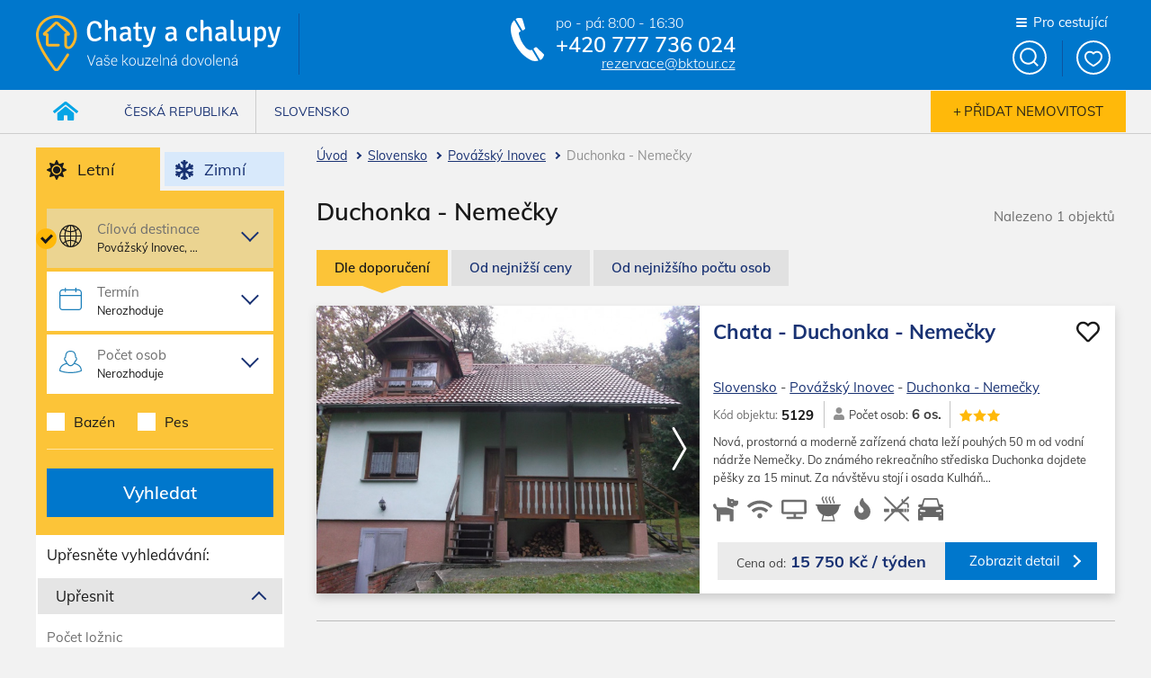

--- FILE ---
content_type: text/html; charset=UTF-8
request_url: https://chaty-a-chalupy.cz/slovensko/leto/duchonka-nemecky/
body_size: 13091
content:
<!DOCTYPE html>
<html>
<head>
	<meta charset="utf-8">
	<meta name="robots" content="index,follow" />
	<meta name="author" content="Neofema s.r.o." />
	<meta name="keywords" content="Chaty a chakupy" />
	<meta name="description" content="Duchonka - Nemečky Chaty a chakupy" />
	<title>Duchonka - Nemečky Chaty a chalupy</title>
	<link rel="stylesheet" href="/template/default/css/swiper.min.css">	
	<!--<link rel="stylesheet" href="css/nice-select.css">	-->
	<link href="/template/default/css/jquery.rateyo.min.css" rel="stylesheet" type="text/css" />
	<link href="/template/default/css/jquery.fancybox.min.css" rel="stylesheet" type="text/css" />
	<link href="/template/default/css/jquery-ui.css" rel="stylesheet" type="text/css" />
	<link href="/template/default/css/grid.min.css" rel="stylesheet" type="text/css" />
	<link href="/template/default/style.min.css?v=42" rel="stylesheet" type="text/css" />
	<meta name="viewport" content=" width=device-width,initial-scale=1,minimum-scale=1,maximum-scale=1"/>
	<script>
	window.dataLayer = window.dataLayer || [];
	</script>
	<script>
window.dataLayer.push({'page': {'type':'category'
	, 'category': ['Slovensko','Povážský Inovec','Duchonka - Nemečky']}});
</script>	<script>(function(w,d,s,l,i){w[l]=w[l]||[];w[l].push({'gtm.start':
	new Date().getTime(),event:'gtm.js'});var f=d.getElementsByTagName(s)[0],
	j=d.createElement(s),dl=l!='dataLayer'?'&l='+l:'';j.async=true;j.src=
	'https://www.googletagmanager.com/gtm.js?id='+i+dl;f.parentNode.insertBefore(j,f);
	})(window,document,'script','dataLayer','GTM-N6DT4KJ');</script>
		<!-- --------- ANALYTICS + REMARKETING  KÓD ------- -->
	<script src='https://www.google.com/recaptcha/api.js'></script>
	<link rel="apple-touch-icon" sizes="57x57" href="/template/default/img/fav/apple-icon-57x57.png">
	<link rel="apple-touch-icon" sizes="60x60" href="/template/default/img/fav/apple-icon-60x60.png">
	<link rel="apple-touch-icon" sizes="72x72" href="/template/default/img/fav/apple-icon-72x72.png">
	<link rel="apple-touch-icon" sizes="76x76" href="/template/default/img/fav/apple-icon-76x76.png">
	<link rel="apple-touch-icon" sizes="114x114" href="/template/default/img/fav/apple-icon-114x114.png">
	<link rel="apple-touch-icon" sizes="120x120" href="/template/default/img/fav/apple-icon-120x120.png">
	<link rel="apple-touch-icon" sizes="144x144" href="/template/default/img/fav/apple-icon-144x144.png">
	<link rel="apple-touch-icon" sizes="152x152" href="/template/default/img/fav/apple-icon-152x152.png">
	<link rel="apple-touch-icon" sizes="180x180" href="/template/default/img/fav/apple-icon-180x180.png">
	<link rel="icon" type="image/png" sizes="192x192"  href="/template/default/img/fav/android-icon-192x192.png">
	<link rel="icon" type="image/png" sizes="32x32" href="/template/default/img/fav/favicon-32x32.png">
	<link rel="icon" type="image/png" sizes="96x96" href="/template/default/img/fav/favicon-96x96.png">
	<link rel="icon" type="image/png" sizes="16x16" href="/template/default/img/fav/favicon-16x16.png">
	<link rel="manifest" href="/template/default/img/fav/manifest.json">
	<meta name="msapplication-TileColor" content="#ffffff">
	<meta name="msapplication-TileImage" content="/template/default/img/fav/ms-icon-144x144.png">
	<meta name="theme-color" content="#ffffff">
</head>
<body>
<noscript><iframe src="https://www.googletagmanager.com/ns.html?id=GTM-N6DT4KJ"
height="0" width="0" style="display:none;visibility:hidden"></iframe></noscript>
<div id="wrapper">
	<div id="container">
	
	







	<div id="list">
        <div class="gridContainer">
			
            <div class="flexWrap">
                <div class="pageR">
					                    <div class="listIBox">
								<div class="listIBoxIn">
									<div class="listI">
										<h3>Duchonka - Nemečky</h3>
																																																		</div>
																	</div>
	                      <div class="listIBoxImg"><a href="" class="showGoogleMap"><span>Mapa</span><img alt="" src="/template/default/img/mapa/sk-v.jpg" /></a></div>	                    </div>
	                  
                    <div class="pageSearchBox2">
						<button class="pageSearchBtn3" data-toggle=".horizontal">Řadit</button>
                        <button class="pageSearchBtn2" data-toggle=".filterWrap">Filtry</button>
					</div>
                    					<div class="pageBoxF">
												<div class="breadcrumbs">
	<ul>
									<li><a href="https://chaty-a-chalupy.cz/">Úvod</a></li>
												<li><a href="https://chaty-a-chalupy.cz/slovensko/leto/">Slovensko</a></li>
												<li><a href="https://chaty-a-chalupy.cz/slovensko/leto/povazsky-inovec/">Povážský Inovec</a></li>
												<li>Duchonka - Nemečky</li>
						</ul>
</div>					</div>
                    <div class="pageTop">
                        <h1>Duchonka - Nemečky</h1>
                        <div class="foundTitle">Nalezeno 1 objektů</div>
                    </div>
                   
                    
                    					
                   
                    
                    	                    <div class='tabs tabs_list orderList'>
							
	                        <ul class='horizontal hidden'>
	                        		                            <li  class="tab-default"><a data-tab="order-0" data-content="1" href="https://chaty-a-chalupy.cz/slovensko/leto/duchonka-nemecky/">Dle doporučení</a></li>
	                          	                            <li ><a data-tab="order-15" data-content="0" href="https://chaty-a-chalupy.cz/slovensko/leto/duchonka-nemecky/?ord=15">Od nejnižší ceny</a></li>
	                          	                            <li ><a data-tab="order-16" data-content="0" href="https://chaty-a-chalupy.cz/slovensko/leto/duchonka-nemecky/?ord=16">Od nejnižšího počtu osob</a></li>
	                          	                        </ul>
	                        
	                        	                        	<div id='order-0' class="tabcontent">
															<div class="listWrap">	
		                          																																				<div class="listItem" itemscope itemtype="http://schema.org/Product">
	<div class="listItemL">
					<div class="swiper-list">
				<div class="swiper-wrapper">
											<div class="swiper-slide">
							<a  href="https://chaty-a-chalupy.cz/slovensko/leto/povazsky-inovec/chata-duchonka-nemecky-5129/">
								<img src="/previewx/a_89030.jpg?w=768&amp;h=576" alt="" >
							</a>
						</div>
											<div class="swiper-slide">
							<a  href="https://chaty-a-chalupy.cz/slovensko/leto/povazsky-inovec/chata-duchonka-nemecky-5129/">
								<img src="/previewx/a_89029.jpg?w=768&amp;h=576" alt="" >
							</a>
						</div>
											<div class="swiper-slide">
							<a  href="https://chaty-a-chalupy.cz/slovensko/leto/povazsky-inovec/chata-duchonka-nemecky-5129/">
								<img src="/previewx/a_23695.jpg?w=768&amp;h=576" alt="" >
							</a>
						</div>
									</div>
				<div class="swiper-button-next swiper-button-next-list">
					<svg version="1.1" id="Vrstva_1" xmlns="http://www.w3.org/2000/svg" xmlns:xlink="http://www.w3.org/1999/xlink" x="0px" y="0px"
						width="33.042px" height="100.003px" viewBox="0 0 33.042 100.003" enable-background="new 0 0 33.042 100.003"
						xml:space="preserve">
						<g id="arrow_kopie_4">
							<g>
								<path fill-rule="evenodd" clip-rule="evenodd" fill="#FFFFFF" d="M32.632,48.51L5.606,1.508C5.052,0.541,4.04,0,2.999,0
									C2.492,0,1.979,0.129,1.507,0.398C0.068,1.223-0.428,3.055,0.398,4.492l26.167,45.51L0.398,95.512
									c-0.826,1.436-0.33,3.269,1.108,4.093c1.438,0.824,3.273,0.327,4.1-1.107l27.025-47.003C33.163,50.57,33.163,49.434,32.632,48.51z
									"/>
							</g>
						</g>
					</svg>
				</div>
				<div class="swiper-button-prev swiper-button-prev-list">
					<svg version="1.1" id="Vrstva_1" xmlns="http://www.w3.org/2000/svg" xmlns:xlink="http://www.w3.org/1999/xlink" x="0px" y="0px"
						width="33.042px" height="100.003px" viewBox="0 0 33.042 100.003" enable-background="new 0 0 33.042 100.003"
						xml:space="preserve">
						<g id="arrow_kopie_4">
							<g>
								<path fill-rule="evenodd" clip-rule="evenodd" fill="#FFFFFF" d="M6.465,50.001L32.632,4.491c0.826-1.436,0.33-3.269-1.108-4.093
									c-1.438-0.824-3.273-0.327-4.1,1.107L0.398,48.509c-0.531,0.924-0.531,2.061,0,2.984l27.025,47.002
									c0.555,0.967,1.566,1.508,2.607,1.508c0.507,0,1.021-0.129,1.492-0.398c1.438-0.824,1.935-2.656,1.108-4.094L6.465,50.001z"/>
							</g>
						</g>
					</svg>
				</div>
			</div>
				    </div>
    <div class="listItemR">
        <a class="listFav fav-toggle" href="https://chaty-a-chalupy.cz/oblibene/?favtoggle=322949" rel="nofollow"><span>fav</span></a>
        <h2>
			<a href="https://chaty-a-chalupy.cz/slovensko/leto/povazsky-inovec/chata-duchonka-nemecky-5129/" itemprop="name">Chata  - Duchonka - Nemečky</a>
				        </h2>
        <div class="lokalita">
        	<a href="https://chaty-a-chalupy.cz/slovensko/leto/">Slovensko</a> -
        	<a href="https://chaty-a-chalupy.cz/slovensko/leto/povazsky-inovec/">Povážský Inovec</a> - 
        	<a href="https://chaty-a-chalupy.cz/slovensko/leto/duchonka-nemecky/">Duchonka - Nemečky</a>
        </div>
        <div class="listBox">
            <div class="listKod"><span>Kód objektu:</span> &nbsp;<strong itemprop="sku">5129</strong></div>
            <div class="listUser"><span>Počet osob:</span> <strong>6 os.</strong></div>
            <div class="star"><div class="starIn" style="width:60%;"></div></div>
            
        </div>
        <div class="listText" itemprop="description">Nová, prostorná a moderně zařízená chata leží pouhých 50 m od vodní nádrže Nemečky. Do známého rekreačního střediska Duchonka dojdete pěšky za 15 minut. Za návštěvu stojí i osada Kulháň&hellip;</div>
        <div class="listIcons">
                        	<span title="Povoleno zvíře (17 EUR, platba na místě majiteli)"><svg version="1.1" id="Vrstva_1" xmlns="http://www.w3.org/2000/svg" xmlns:xlink="http://www.w3.org/1999/xlink" x="0px" y="0px"
	 width="32.667px" height="32.667px" viewBox="0 0 32.667 30.875" enable-background="new 0 0 32.667 30.875" xml:space="preserve">
<g id="icon_1_">
	<g>
		<path fill-rule="evenodd" clip-rule="evenodd" fill="#6e6e6e" d="M6.11,12.828c-1.123,0-2.037-1.508-2.037-2.632
			c0-1.126-0.912-2.039-2.037-2.039C0.912,8.157,0,9.07,0,10.196c0,2.656,2.438,4.898,4.804,5.742v13.889
			c0,0.563,0.456,1.02,1.019,1.02h2.751c0.563,0,1.019-0.456,1.019-1.02l-0.118-7.473h12.099v7.458c0,0.563,0.455,1.02,1.019,1.02
			h2.869c0.563,0,1.019-0.456,1.019-1.02V15.648l-9.545-2.82H6.11z M31.57,4.078h-4.073l-0.456-0.911
			c-0.345-0.69-1.05-1.128-1.821-1.128h-3.413L20.07,0.301c-0.643-0.643-1.739-0.188-1.739,0.721v9.549l8.147,2.913v-2.267h2.037
			c2.25,0,4.073-1.826,4.073-4.08V5.099C32.589,4.535,32.133,4.078,31.57,4.078z M24.441,7.137c-0.563,0-1.019-0.455-1.019-1.02
			c0-0.563,0.456-1.019,1.019-1.019s1.019,0.456,1.019,1.019C25.46,6.682,25.004,7.137,24.441,7.137z"/>
	</g>
</g>
</svg></span>	
                        	<span title="Wi-Fi "><svg version="1.1" id="Vrstva_1" xmlns="http://www.w3.org/2000/svg" xmlns:xlink="http://www.w3.org/1999/xlink" x="0px" y="0px"
	 width="34.635px" height="34.635px" viewBox="0 0 34.635 24.281" enable-background="new 0 0 34.635 24.281" xml:space="preserve">
<g id="icon_3_">
	<g>
		<path fill-rule="evenodd" clip-rule="evenodd" fill="#6e6e6e" d="M17.313,17.334c-1.912,0-3.463,1.553-3.463,3.467
			c0,1.915,1.551,3.467,3.463,3.467c1.913,0,3.463-1.552,3.463-3.467C20.775,18.887,19.226,17.334,17.313,17.334z M6.348,12.807
			c-0.373,0.33-0.385,0.903-0.031,1.253l1.864,1.842c0.324,0.32,0.847,0.342,1.192,0.043c4.542-3.931,11.348-3.922,15.879,0
			c0.346,0.299,0.868,0.278,1.193-0.043l1.863-1.842c0.354-0.35,0.342-0.923-0.031-1.253C22.042,7.286,12.576,7.291,6.348,12.807z
			 M34.351,6.655c-9.586-8.875-24.494-8.872-34.075,0c-0.36,0.335-0.367,0.9-0.02,1.246l1.853,1.84
			c0.333,0.331,0.867,0.337,1.212,0.021c7.896-7.242,20.089-7.242,27.985,0c0.345,0.316,0.879,0.31,1.212-0.021l1.853-1.84
			C34.718,7.556,34.711,6.99,34.351,6.655z"/>
	</g>
</g>
</svg></span>	
                        	<span title="Televize"><svg version="1.1" id="Vrstva_1" xmlns="http://www.w3.org/2000/svg" xmlns:xlink="http://www.w3.org/1999/xlink" x="0px" y="0px"
	 width="38.899px" height="38.899px" viewBox="0 0 38.899 29.908" enable-background="new 0 0 38.899 29.908" xml:space="preserve">
<g id="icon_2_">
	<g>
		<path fill-rule="evenodd" clip-rule="evenodd" fill="#6e6e6e" d="M35.764,0H3.313C1.778,0,0,1.354,0,2.891v16.6
			c0,1.536,1.778,2.783,3.313,2.783h15.38v4.164H9.426c-1.025,0-1.854,0.62-1.854,1.646c0,1.026,0.828,1.825,1.854,1.825h22.243
			c1.025,0,1.854-0.799,1.854-1.825c0-1.025-0.828-1.646-1.854-1.646h-9.198l-0.059-4.164h13.352c1.535,0,3.136-1.247,3.136-2.783
			v-16.6C38.899,1.354,37.299,0,35.764,0z M35.196,18.672H3.634V3.586h31.563V18.672z"/>
	</g>
</g>
</svg></span>	
                        	<span title="Gril"><?xml version="1.0" encoding="utf-8"?>
<!-- Generator: Adobe Illustrator 15.0.0, SVG Export Plug-In . SVG Version: 6.00 Build 0)  -->
<!DOCTYPE svg PUBLIC "-//W3C//DTD SVG 1.1//EN" "http://www.w3.org/Graphics/SVG/1.1/DTD/svg11.dtd">
<svg version="1.1" id="Vrstva_1" xmlns="http://www.w3.org/2000/svg" xmlns:xlink="http://www.w3.org/1999/xlink" x="0px" y="0px"
	 width="40px" height="40px" viewBox="0 0 40 40" enable-background="new 0 0 40 40" xml:space="preserve">
<path fill="#666666" d="M38.946,12.76H1.052C0.471,12.76,0,13.232,0,13.813c0,0.58,0.471,1.052,1.052,1.052h1.105
	C2.53,21.23,6.227,26.717,11.552,29.58L9.125,39.742h21.883l-2.555-10.164c8.203-4.417,9.405-12.767,9.468-14.713h1.025
	c0.583,0,1.054-0.472,1.054-1.052C40,13.232,39.529,12.76,38.946,12.76z M28.497,37.505H11.612l1.889-7.037
	c2.017,0.789,4.205,1.24,6.499,1.24c2.296,0,4.49-0.451,6.508-1.243L28.497,37.505z M18.547,11.665
	c0.418-0.022,0.858-0.801,0.908-1.425c0.185-3.191-4.215-5.538-1.362-8.824c0.456-0.538,0.135-1.158-0.511-1.158
	c-0.644,0-1.587,0.73-1.885,1.353c-2,3.99,1.913,5.183,1.739,8.687C17.408,10.963,18.131,11.688,18.547,11.665z M23.991,11.665
	c0.42-0.022,0.859-0.801,0.91-1.425c0.185-3.191-4.216-5.538-1.361-8.824c0.453-0.538,0.134-1.158-0.511-1.158
	s-1.589,0.73-1.887,1.353c-1.999,3.99,1.913,5.183,1.74,8.687C22.854,10.963,23.578,11.688,23.991,11.665z M29.438,11.665
	c0.42-0.022,0.859-0.801,0.91-1.425c0.184-3.191-4.215-5.538-1.362-8.824c0.454-0.538,0.134-1.158-0.51-1.158
	c-0.645,0-1.589,0.73-1.887,1.353c-2,3.99,1.913,5.183,1.74,8.687C28.301,10.963,29.024,11.688,29.438,11.665z M13.101,11.665
	c0.418-0.022,0.858-0.801,0.908-1.425c0.186-3.191-4.215-5.538-1.361-8.824c0.455-0.538,0.134-1.158-0.512-1.158
	c-0.644,0-1.587,0.73-1.885,1.353c-2,3.99,1.913,5.183,1.739,8.687C11.962,10.963,12.685,11.688,13.101,11.665z"/>
</svg>
</span>	
                        	<span title="Ohniště"><svg version="1.1" id="Vrstva_1" xmlns="http://www.w3.org/2000/svg" xmlns:xlink="http://www.w3.org/1999/xlink" x="0px" y="0px"
	 width="23.962px" height="23.962px" viewBox="0 0 23.962 31.988" enable-background="new 0 0 23.962 31.988" xml:space="preserve">
<g id="icon_4_">
	<g>
		<path fill-rule="evenodd" clip-rule="evenodd" fill="#6e6e6e" d="M13.479,1.491c0-1.486-1.912-2.047-2.755-0.815
			c-7.729,11.312,3.254,11.819,3.254,17.318c0,2.227-1.816,4.027-4.046,3.998c-2.195-0.029-3.941-1.86-3.941-4.058v-5.343
			c0-1.354-1.651-2.013-2.585-1.029C1.734,13.318,0,16.328,0,19.993c0,6.615,5.374,11.995,11.98,11.995
			c6.607,0,11.981-5.38,11.981-11.995C23.962,9.353,13.479,7.935,13.479,1.491z"/>
	</g>
</g>
</svg></span>	
                        	<span title="Zakázáno kouření v objektu"><?xml version="1.0" encoding="utf-8"?>
<!-- Generator: Adobe Illustrator 15.0.0, SVG Export Plug-In . SVG Version: 6.00 Build 0)  -->
<!DOCTYPE svg PUBLIC "-//W3C//DTD SVG 1.1//EN" "http://www.w3.org/Graphics/SVG/1.1/DTD/svg11.dtd">
<svg version="1.1" id="Vrstva_1" xmlns="http://www.w3.org/2000/svg" xmlns:xlink="http://www.w3.org/1999/xlink" x="0px" y="0px"
	 width="40px" height="40px" viewBox="0 0 40 40" enable-background="new 0 0 40 40" xml:space="preserve">
<path fill="#6E6E6E" d="M1.174,24.855C0.526,24.855,0,24.331,0,23.681v-2.967c0-0.65,0.526-1.175,1.174-1.175h7.091v5.316H1.174z
	 M38.331,19.539h-1.965v5.316h1.963c0.649,0,1.176-0.524,1.176-1.175v-2.967C39.506,20.063,38.979,19.539,38.331,19.539z
	 M32.213,24.83h3.121v-5.223h-3.121V24.83z M39.566,37.225L27.204,24.862l3.982-0.007v-5.316l-8.398,0.013l7.876-7.875
	c0.76,0.347,1.722,0.554,2.967,0.554c1.944,0,3.655,0.477,3.655,2.42v2.675c0,0.65,0.396,1.175,1.045,1.175s1.176-0.524,1.176-1.175
	v-3.663c-0.001-3.239-2.638-3.783-5.877-3.783c-0.403,0-0.753-0.039-1.064-0.105l7.001-7c0.576-0.578,0.576-1.517,0-2.095
	c-0.581-0.579-1.517-0.579-2.096,0l-7.012,7.011c-0.184-0.789-0.16-1.672-0.16-2.441c0-0.65-0.524-1.176-1.175-1.176
	c-0.648,0-1.174,0.525-1.174,1.176c0,1.469,0.066,3.037,0.634,4.316l-8.337,8.338L3.023,0.681c-0.579-0.579-1.517-0.579-2.095,0
	c-0.579,0.578-0.579,1.517,0,2.095l16.786,16.785l-6.307,0.011v5.316l1.859-0.003L0.927,37.225c-0.578,0.578-0.578,1.516,0,2.095
	c0.29,0.289,0.67,0.434,1.048,0.434c0.378,0,0.758-0.145,1.047-0.434l14.441-14.44l5.557-0.01l14.45,14.45
	c0.29,0.289,0.669,0.434,1.048,0.434s0.758-0.145,1.048-0.434C40.145,38.74,40.145,37.803,39.566,37.225z"/>
</svg>
</span>	
                        	<span title="Auto"><?xml version="1.0" encoding="utf-8"?>
<!-- Generator: Adobe Illustrator 15.0.0, SVG Export Plug-In . SVG Version: 6.00 Build 0)  -->
<!DOCTYPE svg PUBLIC "-//W3C//DTD SVG 1.1//EN" "http://www.w3.org/Graphics/SVG/1.1/DTD/svg11.dtd">
<svg version="1.1" id="Vrstva_1" xmlns="http://www.w3.org/2000/svg" xmlns:xlink="http://www.w3.org/1999/xlink" x="0px" y="0px"
	 width="40px" height="40px" viewBox="0 0 40 40" enable-background="new 0 0 40 40" xml:space="preserve">
<path fill="#666666" d="M39.163,19.803l-2.92-2.092l2.99-1.033c0.62-0.213,0.931-0.906,0.679-1.512l-0.282-0.678
	c-0.176-0.424-0.592-1.699-1.05-1.699h-4.533l-2.373-8.231c-0.307-0.945-1.188-1.585-2.183-1.585H20h-9.492
	c-0.994,0-1.874,0.64-2.181,1.585l-2.373,8.231H1.42c-0.459,0-0.874,1.275-1.05,1.699l-0.282,0.678
	c-0.252,0.606,0.059,1.299,0.679,1.512l2.99,1.033l-2.918,2.092C0.305,20.274,0,20.952,0,21.665V36v1c0,0.044,0,0.074,0,0.125
	c0,0.621,0.504,1.125,1.125,1.125h5.75C7.496,38.25,8,37.746,8,37.125C8,37.081,8,37.043,8,37v-1v-3.265h12h12V36v1
	c0,0.044,0,0.074,0,0.125c0,0.621,0.504,1.125,1.125,1.125h5.75c0.621,0,1.125-0.504,1.125-1.125c0-0.044,0-0.082,0-0.125v-1V21.665
	C40,20.952,39.695,20.274,39.163,19.803z M4,30c-0.552,0-1-0.447-1-1s0.448-1,1-1s1,0.447,1,1S4.552,30,4,30z M10.643,24.704H4.366
	c-0.667,0-1.208-0.541-1.208-1.208v-1.141c0-0.771,0.711-1.344,1.463-1.183l6.277,1.141c0.556,0.122,0.953,0.613,0.953,1.183
	C11.851,24.163,11.31,24.704,10.643,24.704z M7.467,16.491l3.027-11.245H20h9.507l3.027,11.245H20H7.467z M29.356,24.704
	c-0.667,0-1.207-0.541-1.207-1.208c0-0.569,0.396-1.061,0.952-1.183l6.276-1.141c0.754-0.161,1.465,0.412,1.465,1.183v1.141
	c0,0.667-0.541,1.208-1.208,1.208H29.356z M36,30c-0.553,0-1-0.447-1-1s0.447-1,1-1s1,0.447,1,1S36.553,30,36,30z"/>
</svg>
</span>	
                    </div>
        <div class="listFooter">
            <div class="listPrice">
									<span>Cena od:</span><strong>15&nbsp;750 Kč / týden</strong>
							</div>
            <a class="listBtn2" href="https://chaty-a-chalupy.cz/slovensko/leto/povazsky-inovec/chata-duchonka-nemecky-5129/" itemprop="url">Zobrazit detail</a>
        </div>
    </div>
</div>
																									
																															</div>
															<div class="pagination">
	<ul>
		
							</ul>
	<ul>
			</ul>
</div>
	                        	</div>
	                        	                        	<div id='order-15' class="tabcontent">
															<div class="listWrap">	
		                          																</div>
																                        	</div>
	                        	                        	<div id='order-16' class="tabcontent">
															<div class="listWrap">	
		                          																</div>
																                        	</div>
	                        	                    </div>
	                  	                  
	                                     
                </div>
                <div class="pageL">
                    <div class="pageSearchBox">
                        <button class="pageSearchBtn1" data-toggle=".pageLBox">Vyhledat dovolenou</button>
						<button class="pageSearchBtn2" data-toggle=".filterWrap">Filtry</button>
                    </div>
                    <div class="pageLBox hidden">
                    <div class='tabs tabs_period'>
													<ul class='horizontal'>
																	<li class="leto active tab-default"><a href="https://chaty-a-chalupy.cz/slovensko/leto/duchonka-nemecky/?sw=s">Letní</a></li>
																	<li class="zima"><a href="https://chaty-a-chalupy.cz/slovensko/zima/duchonka-nemecky/?sw=s">Zimní</a></li>
															</ul>
						               
						                        <div class="tabcontent">
							                            <form action="https://chaty-a-chalupy.cz/slovensko/leto/" method="get">
                            	                            	                                <div class="boxY">
                                    <ul>
										<li class="hFLi cil check">
	<div class="hFBtn">
		<strong>Cílová destinace</strong>
		<span>Povážský Inovec, &hellip;</span>
	</div>
	<div class="hFBox">
		<button class="boxClose"></button>
		<div class='tabs tabs_default'>
			<ul class='horizontal'>
									<li data-url="https://chaty-a-chalupy.cz/cr/leto/"><a href="#tab--1">Česká republika</a></li>
									<li class="tab-default" data-url="https://chaty-a-chalupy.cz/slovensko/leto/"><a href="#tab--2">Slovensko</a></li>
							</ul>
							<div id="tab--1" class="tabcontent">
					<h2>Česká republika</h2>
					<div class="checkWrap">
												    <div class="checkItem">
								<input type="checkbox" name="ot[]" value="2433" id="fot-2433" data-url="https://chaty-a-chalupy.cz/cr/leto/jizni-cechy/" />
								<label for="fot-2433">Jižní Čechy</label>
							</div>	
												    <div class="checkItem">
								<input type="checkbox" name="ot[]" value="2454" id="fot-2454" data-url="https://chaty-a-chalupy.cz/cr/leto/orlicke-hory/" />
								<label for="fot-2454">Orlické hory</label>
							</div>	
												    <div class="checkItem">
								<input type="checkbox" name="ot[]" value="2497" id="fot-2497" data-url="https://chaty-a-chalupy.cz/cr/leto/vysocina/" />
								<label for="fot-2497">Vysočina</label>
							</div>	
												    <div class="checkItem">
								<input type="checkbox" name="ot[]" value="2490" id="fot-2490" data-url="https://chaty-a-chalupy.cz/cr/leto/sumava/" />
								<label for="fot-2490">Šumava</label>
							</div>	
												    <div class="checkItem">
								<input type="checkbox" name="ot[]" value="2438" id="fot-2438" data-url="https://chaty-a-chalupy.cz/cr/leto/krkonose/" />
								<label for="fot-2438">Krkonoše</label>
							</div>	
												    <div class="checkItem">
								<input type="checkbox" name="ot[]" value="2473" id="fot-2473" data-url="https://chaty-a-chalupy.cz/cr/leto/podkrkonosi/" />
								<label for="fot-2473">Podkrkonoší</label>
							</div>	
												    <div class="checkItem">
								<input type="checkbox" name="ot[]" value="2435" id="fot-2435" data-url="https://chaty-a-chalupy.cz/cr/leto/jizni-morava/" />
								<label for="fot-2435">Jižní Morava</label>
							</div>	
												    <div class="checkItem">
								<input type="checkbox" name="ot[]" value="2487" id="fot-2487" data-url="https://chaty-a-chalupy.cz/cr/leto/stredni-cechy/" />
								<label for="fot-2487">Střední Čechy</label>
							</div>	
												    <div class="checkItem">
								<input type="checkbox" name="ot[]" value="2425" id="fot-2425" data-url="https://chaty-a-chalupy.cz/cr/leto/cesky-raj/" />
								<label for="fot-2425">Český ráj</label>
							</div>	
												    <div class="checkItem">
								<input type="checkbox" name="ot[]" value="2500" id="fot-2500" data-url="https://chaty-a-chalupy.cz/cr/leto/zapadni-cechy/" />
								<label for="fot-2500">Západní Čechy</label>
							</div>	
												    <div class="checkItem">
								<input type="checkbox" name="ot[]" value="2431" id="fot-2431" data-url="https://chaty-a-chalupy.cz/cr/leto/jeseniky/" />
								<label for="fot-2431">Jeseníky</label>
							</div>	
												    <div class="checkItem">
								<input type="checkbox" name="ot[]" value="2443" id="fot-2443" data-url="https://chaty-a-chalupy.cz/cr/leto/lipno/" />
								<label for="fot-2443">Lipno</label>
							</div>	
												    <div class="checkItem">
								<input type="checkbox" name="ot[]" value="2455" id="fot-2455" data-url="https://chaty-a-chalupy.cz/cr/leto/orlicka-prehrada/" />
								<label for="fot-2455">Orlická přehrada</label>
							</div>	
												    <div class="checkItem">
								<input type="checkbox" name="ot[]" value="2420" id="fot-2420" data-url="https://chaty-a-chalupy.cz/cr/leto/beskydy/" />
								<label for="fot-2420">Beskydy</label>
							</div>	
												    <div class="checkItem">
								<input type="checkbox" name="ot[]" value="2432" id="fot-2432" data-url="https://chaty-a-chalupy.cz/cr/leto/jizerske-hory/" />
								<label for="fot-2432">Jizerské hory</label>
							</div>	
												    <div class="checkItem">
								<input type="checkbox" name="ot[]" value="323298" id="fot-323298" data-url="https://chaty-a-chalupy.cz/cr/leto/krivoklatsko/" />
								<label for="fot-323298">Křivoklátsko</label>
							</div>	
												    <div class="checkItem">
								<input type="checkbox" name="ot[]" value="2496" id="fot-2496" data-url="https://chaty-a-chalupy.cz/cr/leto/vychodni-cechy/" />
								<label for="fot-2496">Východní Čechy</label>
							</div>	
												    <div class="checkItem">
								<input type="checkbox" name="ot[]" value="2424" id="fot-2424" data-url="https://chaty-a-chalupy.cz/cr/leto/ceske-svycarsko/" />
								<label for="fot-2424">České Švýcarsko</label>
							</div>	
												    <div class="checkItem">
								<input type="checkbox" name="ot[]" value="2445" id="fot-2445" data-url="https://chaty-a-chalupy.cz/cr/leto/luzicke-hory/" />
								<label for="fot-2445">Lužické hory</label>
							</div>	
												    <div class="checkItem">
								<input type="checkbox" name="ot[]" value="2422" id="fot-2422" data-url="https://chaty-a-chalupy.cz/cr/leto/broumovsko/" />
								<label for="fot-2422">Broumovsko</label>
							</div>	
												    <div class="checkItem">
								<input type="checkbox" name="ot[]" value="2484" id="fot-2484" data-url="https://chaty-a-chalupy.cz/cr/leto/slapska-prehrada/" />
								<label for="fot-2484">Slapská přehrada</label>
							</div>	
												    <div class="checkItem">
								<input type="checkbox" name="ot[]" value="2439" id="fot-2439" data-url="https://chaty-a-chalupy.cz/cr/leto/krusne-hory/" />
								<label for="fot-2439">Krušné hory</label>
							</div>	
												    <div class="checkItem">
								<input type="checkbox" name="ot[]" value="501257" id="fot-501257" data-url="https://chaty-a-chalupy.cz/cr/leto/posazavi/" />
								<label for="fot-501257">Posázaví</label>
							</div>	
												    <div class="checkItem">
								<input type="checkbox" name="ot[]" value="2423" id="fot-2423" data-url="https://chaty-a-chalupy.cz/cr/leto/ceske-stredohori/" />
								<label for="fot-2423">České středohoří</label>
							</div>	
												    <div class="checkItem">
								<input type="checkbox" name="ot[]" value="323270" id="fot-323270" data-url="https://chaty-a-chalupy.cz/cr/leto/stredni-morava/" />
								<label for="fot-323270">Střední Morava</label>
							</div>	
												    <div class="checkItem">
								<input type="checkbox" name="ot[]" value="323272" id="fot-323272" data-url="https://chaty-a-chalupy.cz/cr/leto/moravsky-kras/" />
								<label for="fot-323272">Moravský Kras</label>
							</div>	
											</div>	
				    <button class="selectedBtn">Potvrdit výběr</button>
				</div>
							<div id="tab--2" class="tabcontent">
					<h2>Slovensko</h2>
					<div class="checkWrap">
												    <div class="checkItem">
								<input type="checkbox" name="ot[]" value="2498" id="fot-2498" data-url="https://chaty-a-chalupy.cz/slovensko/leto/vysoke-tatry/" />
								<label for="fot-2498">Vysoké Tatry</label>
							</div>	
												    <div class="checkItem">
								<input type="checkbox" name="ot[]" value="2475" id="fot-2475" data-url="https://chaty-a-chalupy.cz/slovensko/leto/jizni-slovensko/" />
								<label for="fot-2475">Jižní Slovensko</label>
							</div>	
												    <div class="checkItem">
								<input type="checkbox" name="ot[]" value="2444" id="fot-2444" data-url="https://chaty-a-chalupy.cz/slovensko/leto/liptov/" />
								<label for="fot-2444">Liptov</label>
							</div>	
												    <div class="checkItem">
								<input type="checkbox" name="ot[]" value="2489" id="fot-2489" data-url="https://chaty-a-chalupy.cz/slovensko/leto/stiavnicke-vrchy/" />
								<label for="fot-2489">Štiavnické vrchy</label>
							</div>	
												    <div class="checkItem">
								<input type="checkbox" name="ot[]" value="2485" id="fot-2485" data-url="https://chaty-a-chalupy.cz/slovensko/leto/slovensky-raj/" />
								<label for="fot-2485">Slovenský ráj</label>
							</div>	
												    <div class="checkItem">
								<input type="checkbox" name="ot[]" value="2447" id="fot-2447" data-url="https://chaty-a-chalupy.cz/slovensko/leto/mala-fatra/" />
								<label for="fot-2447">Malá Fatra</label>
							</div>	
												    <div class="checkItem">
								<input type="checkbox" name="ot[]" value="2480" id="fot-2480" checked="checked" data-url="https://chaty-a-chalupy.cz/slovensko/leto/povazsky-inovec/" />
								<label for="fot-2480">Povážský Inovec</label>
							</div>	
												    <div class="checkItem">
								<input type="checkbox" name="ot[]" value="1500895" id="fot-1500895" data-url="https://chaty-a-chalupy.cz/slovensko/leto/kysuce/" />
								<label for="fot-1500895">Kysuce</label>
							</div>	
												    <div class="checkItem">
								<input type="checkbox" name="ot[]" value="2494" id="fot-2494" data-url="https://chaty-a-chalupy.cz/slovensko/leto/velka-fatra/" />
								<label for="fot-2494">Velká Fatra</label>
							</div>	
												    <div class="checkItem">
								<input type="checkbox" name="ot[]" value="269673" id="fot-269673" data-url="https://chaty-a-chalupy.cz/slovensko/leto/pieniny/" />
								<label for="fot-269673">Pieniny</label>
							</div>	
												    <div class="checkItem">
								<input type="checkbox" name="ot[]" value="2450" id="fot-2450" data-url="https://chaty-a-chalupy.cz/slovensko/leto/nizke-tatry/" />
								<label for="fot-2450">Nízké Tatry</label>
							</div>	
											</div>	
				    <button class="selectedBtn">Potvrdit výběr</button>
				</div>
					</div>
</li>
                                        <li class="hFLi termin">
	<div class="hFBtn">
		<strong>Termín</strong>
		<span>Nerozhoduje</span>
	</div>
	<div class="hFBox">
		<button class="boxClose"></button>
		<h3>Termín</h3>
		<div class="dayBox">
			<div class="dayItem">
				<label>Odjezd nejdříve</label>
				<input type="text" name="od" class="datepicker" value="" />
			</div>
			<div class="dayItem">
				<label>Návrat nejpozději</label>
				<input type="text" name="do" class="datepicker" value="" />
			</div>
		</div>
		
		<div class="dayBox">
			<div class="dayItem">
				<label>Délka pobytu</label>
				<select name="dp" class="select-css">
											<option value="0" selected="selected">nerozhoduje</option>						
											<option value="7">1 týden</option>						
											<option value="14">2 týdny</option>						
											<option value="21">3 týdny</option>						
											<option value="28">4 týdny</option>						
											<option value="6">méně než 1 týden</option>						
									</select>
			</div>
		</div>
		
		<button class="selectedBtn">Potvrdit</button>
	</div>
</li>                                                                                <li class="hFLi pocet">
	<div class="hFBtn">
		<strong>Počet osob</strong>
		<span>Nerozhoduje</span>
	</div>
	<div class="hFBox">
		<button class="boxClose"></button>
		<h3>Počet osob</h3>
		
		<div class="dayBox">
			<div class="dayItem">
						<label>od</label>
						<select name="ob_od" class="select-css">
							<option value="">nerozhoduje</option><option value="1">1</option><option value="2">2</option><option value="3">3</option><option value="4">4</option><option value="5">5</option><option value="6">6</option><option value="7">7</option><option value="8">8</option><option value="9">9</option><option value="10">10</option><option value="11">11</option><option value="12">12</option><option value="13">13</option><option value="14">14</option><option value="15">15</option><option value="16">16</option><option value="17">17</option><option value="18">18</option><option value="19">19</option><option value="20">20</option><option value="21">21</option><option value="22">22</option><option value="23">23</option><option value="24">24</option><option value="25">25</option><option value="26">26</option><option value="27">27</option><option value="28">28</option><option value="29">29</option><option value="30">30</option><option value="31">31</option><option value="32">32</option><option value="33">33</option><option value="34">34</option><option value="35">35</option><option value="36">36</option><option value="37">37</option><option value="38">38</option><option value="39">39</option><option value="40">40</option>		
						</select>
					</div>
					<div class="dayItem">
						<label>do</label>
						<select name="ob_do" class="select-css">
							<option value="">nerozhoduje</option><option value="1">1</option><option value="2">2</option><option value="3">3</option><option value="4">4</option><option value="5">5</option><option value="6">6</option><option value="7">7</option><option value="8">8</option><option value="9">9</option><option value="10">10</option><option value="11">11</option><option value="12">12</option><option value="13">13</option><option value="14">14</option><option value="15">15</option><option value="16">16</option><option value="17">17</option><option value="18">18</option><option value="19">19</option><option value="20">20</option><option value="21">21</option><option value="22">22</option><option value="23">23</option><option value="24">24</option><option value="25">25</option><option value="26">26</option><option value="27">27</option><option value="28">28</option><option value="29">29</option><option value="30">30</option><option value="31">31</option><option value="32">32</option><option value="33">33</option><option value="34">34</option><option value="35">35</option><option value="36">36</option><option value="37">37</option><option value="38">38</option><option value="39">39</option><option value="40">40</option>		
						</select>
					</div>
		</div>
        <button class="selectedBtn">Potvrdit</button>
	</div>
</li>                                    </ul>
                                    <div class="checkBoxFlex">
											                                        <div class="checkItem">
	                                            <input type="checkbox" name="bn" id="zakladni-bn" title="Objekt má bazén" />
	                                            <label for="zakladni-bn">Bazén</label>
	                                        </div>
											                                        <div class="checkItem">
	                                            <input type="checkbox" name="ze" id="zakladni-ze" title="Domácí zvíře povoleno" />
	                                            <label for="zakladni-ze">Pes</label>
	                                        </div>
										                                    </div>
                                                                        <div class="flexWrapS">
                                        <button class="submitBtn">Vyhledat</button>
                                    </div>
                                </div>
                                                                <div class="leftBoxWhite">
                                	<div class="leftTitle">Upřesněte vyhledávání:</div>
                                      
	<button class="leftBtn2 act" data-toggle="#fieldset-zakladni">Upřesnit</button>
	<div class="leftBox" id="fieldset-zakladni">
	    <div class="checkWrap2">
	    		    		    		 
					<div class="leftSelect tt-fromto">
				        <label title="Kolik má být v objektu ložnic ? (lze zadat rozsah)">Počet ložnic</label>
						<div class="lSItem"><span>od</span> <input name="lc_od" type="number" value="" /></div> <div class="lSItem"><span>do</span> <input name="lc_do" type="number" value="" /></div>
				    </div>
						    			    			    
	    </div>
	    	</div>
                                      
	<button class="leftBtn2 act" data-toggle="#fieldset-rubriky">TOP výběry</button>
	<div class="leftBox" id="fieldset-rubriky">
	    <div class="checkWrap2">
	    		    		    		 
	    				    				<div class="checkItem">
							<input type="checkbox" name="ra[]" value="888612" id="rubriky-ra-888612" title="" />
							<label for="rubriky-ra-888612"><a href="https://chaty-a-chalupy.cz/slovensko/leto/dovolena-se-psem/">Dovolená se psem</a></label>
						</div>
							    				    			    			    
	    </div>
	    	</div>
                                                                                                                                                                                                                                                                                                                                                                                                                                                                                                                                                                                          
	<button class="leftBtn2" data-toggle="#fieldset-vybaveni">Požadované vybavení</button>
	<div class="leftBox hidden" id="fieldset-vybaveni">
	    <div class="checkWrap2">
	    		    		    		 
			    	<div class="leftSelect tt-select">
				        <label title="">Oplocení</label>
				        <select name="oi">
				        					            	<option value="0" selected="selected">nerozhoduje</option>
				            				            	<option value="78">Otevřený</option>
				            				            	<option value="329075">Oplocen částečně</option>
				            				            	<option value="329076">Živý plot</option>
				            				            	<option value="329077">Živý plot - částečně</option>
				            				            	<option value="-1">Oplocený</option>
				            				        </select>
				    </div>
				    					    		    		 
			    	<div class="leftSelect tt-select">
				        <label title="">Parkování</label>
				        <select name="pi">
				        					            	<option value="0" selected="selected">nerozhoduje</option>
				            				            	<option value="5">Ano</option>
				            				            	<option value="4">U objektu</option>
				            				            	<option value="6">Na ulici - vyhrazené</option>
				            				            	<option value="3">Garáž</option>
				            				        </select>
				    </div>
				    					    		    		 
	    			<div class="checkItem">
						<input type="checkbox" name="bp" id="vybaveni-bp" title="V objektu musí být bezbariérový přístup" />
						<label for="vybaveni-bp">Bezbariérový přístup</label>
					</div>
						    			    		    		 
	    			<div class="checkItem">
						<input type="checkbox" name="net" id="vybaveni-net" title="" />
						<label for="vybaveni-net">Internet</label>
					</div>
						    			    		    		 
			    	<div class="leftSelect tt-select">
				        <label title="">Vařič / sporák</label>
				        <select name="vi">
				        					            	<option value="0" selected="selected">nerozhoduje</option>
				            				            	<option value="8">Ano</option>
				            				            	<option value="7">Elektrický vařič</option>
				            				            	<option value="9">Plynový vařič</option>
				            				            	<option value="10">Varná deska</option>
				            				            	<option value="11">Indukční deska</option>
				            				            	<option value="12">Sporák</option>
				            				            	<option value="13">Elektrický sporák</option>
				            				            	<option value="18">Plynový sporák</option>
				            				            	<option value="19">Kombinovaný sporák</option>
				            				            	<option value="20">Sporák na tuhá paliva</option>
				            				        </select>
				    </div>
				    					    		    		 
	    			<div class="checkItem">
						<input type="checkbox" name="ke" id="vybaveni-ke" title="" />
						<label for="vybaveni-ke">Klimatizace</label>
					</div>
						    			    		    		 
	    			<div class="checkItem">
						<input type="checkbox" name="tr" id="vybaveni-tr" title="" />
						<label for="vybaveni-tr">Trouba</label>
					</div>
						    			    		    		 
	    			<div class="checkItem">
						<input type="checkbox" name="led" id="vybaveni-led" title="" />
						<label for="vybaveni-led">Lednička</label>
					</div>
						    			    		    		 
	    			<div class="checkItem">
						<input type="checkbox" name="mk" id="vybaveni-mk" title="" />
						<label for="vybaveni-mk">Mrazák</label>
					</div>
						    			    		    		 
	    			<div class="checkItem">
						<input type="checkbox" name="pa" id="vybaveni-pa" title="" />
						<label for="vybaveni-pa">Pračka</label>
					</div>
						    			    		    		 
	    			<div class="checkItem">
						<input type="checkbox" name="ul" id="vybaveni-ul" title="" />
						<label for="vybaveni-ul">Úvaz pro loď</label>
					</div>
						    			    		    		 
	    			<div class="checkItem">
						<input type="checkbox" name="ma" id="vybaveni-ma" title="" />
						<label for="vybaveni-ma">Myčka</label>
					</div>
						    			    		    		 
	    			<div class="checkItem">
						<input type="checkbox" name="tv" id="vybaveni-tv" title="" />
						<label for="vybaveni-tv">TV</label>
					</div>
						    			    		    		 
	    			<div class="checkItem">
						<input type="checkbox" name="sat" id="vybaveni-sat" title="" />
						<label for="vybaveni-sat">SAT</label>
					</div>
						    			    		    		 
			    	<div class="leftSelect tt-select">
				        <label title="">Krb</label>
				        <select name="krb">
				        					            	<option value="0" selected="selected">nerozhoduje</option>
				            				            	<option value="62">Zahradní</option>
				            				            	<option value="63">V domě</option>
				            				            	<option value="64">Zahradní i v domě</option>
				            				            	<option value="-100">Žádný</option>
				            				        </select>
				    </div>
				    					    		    		 
	    			<div class="checkItem">
						<input type="checkbox" name="gl" id="vybaveni-gl" title="" />
						<label for="vybaveni-gl">Gril</label>
					</div>
						    			    		    		 
	    			<div class="checkItem">
						<input type="checkbox" name="oe" id="vybaveni-oe" title="" />
						<label for="vybaveni-oe">Ohniště</label>
					</div>
						    			    		    		 
	    			<div class="checkItem">
						<input type="checkbox" name="pn" id="vybaveni-pn" title="" />
						<label for="vybaveni-pn">Posezení</label>
					</div>
						    			    		    		 
	    			<div class="checkItem">
						<input type="checkbox" name="dz" id="vybaveni-dz" title="" />
						<label for="vybaveni-dz">Dětská židlička</label>
					</div>
						    			    		    		 
	    			<div class="checkItem">
						<input type="checkbox" name="ds" id="vybaveni-ds" title="" />
						<label for="vybaveni-ds">Dětská postýlka</label>
					</div>
						    			    			    
	    </div>
	    <span class="checkBtn"><span>Zobrazit vše</span><em>Zobrazit méně</em></span>	</div>
                                                                                                                          
	<button class="leftBtn2" data-toggle="#fieldset-vzdalenosti">Vzdálenosti</button>
	<div class="leftBox hidden" id="fieldset-vzdalenosti">
	    <div class="checkWrap2">
	    		    		    		 
			    	<div class="leftSelect tt-select">
				        <label title="Nejbližší možnost koupání">Koupání</label>
				        <select name="ko">
				        					            	<option value="0" selected="selected">nerozhoduje</option>
				            				            	<option value="50">do 50 m</option>
				            				            	<option value="100">do 100 m</option>
				            				            	<option value="200">do 200 m</option>
				            				            	<option value="500">do 500 m</option>
				            				            	<option value="1000">do 1 km</option>
				            				            	<option value="2000">do 2 km</option>
				            				            	<option value="5000">do 5 km</option>
				            				            	<option value="10000">do 10 km</option>
				            				        </select>
				    </div>
				    					    		    		 
			    	<div class="leftSelect tt-select">
				        <label title="Nejbližší restaurace">Restaurace</label>
				        <select name="re">
				        					            	<option value="0" selected="selected">nerozhoduje</option>
				            				            	<option value="100">do 100 m</option>
				            				            	<option value="200">do 200 m</option>
				            				            	<option value="500">do 500 m</option>
				            				            	<option value="2000">do 2 km</option>
				            				            	<option value="5000">do 5 km</option>
				            				        </select>
				    </div>
				    					    		    		 
			    	<div class="leftSelect tt-select">
				        <label title="Nejbližší obchod">Obchod</label>
				        <select name="obch">
				        					            	<option value="0" selected="selected">nerozhoduje</option>
				            				            	<option value="100">do 100 m</option>
				            				            	<option value="200">do 200 m</option>
				            				            	<option value="500">do 500 m</option>
				            				            	<option value="2000">do 2 km</option>
				            				            	<option value="5000">do 5 km</option>
				            				        </select>
				    </div>
				    					    		    		 
			    	<div class="leftSelect tt-select">
				        <label title="Nejbližší možnost rybaření">Rybaření</label>
				        <select name="ri">
				        					            	<option value="0" selected="selected">nerozhoduje</option>
				            				            	<option value="100">do 100 m</option>
				            				            	<option value="200">do 200 m</option>
				            				            	<option value="500">do 500 m</option>
				            				            	<option value="2000">do 2 km</option>
				            				            	<option value="5000">do 5 km</option>
				            				        </select>
				    </div>
				    					    			    
	    </div>
	    	</div>
                                      
	<button class="leftBtn2 act" data-toggle="#fieldset-oblasti">Oblasti</button>
	<div class="leftBox" id="fieldset-oblasti">
	    <div class="checkWrap2">
	    		    		    		 
	    				    				<div class="checkItem">
							<input type="checkbox" name="ot[]" value="2498" id="oblasti-ot-2498" title="" />
							<label for="oblasti-ot-2498"><a href="https://chaty-a-chalupy.cz/slovensko/leto/vysoke-tatry/">Vysoké Tatry</a></label>
						</div>
								
							    				    				<div class="checkItem">
							<input type="checkbox" name="ot[]" value="2475" id="oblasti-ot-2475" title="" />
							<label for="oblasti-ot-2475"><a href="https://chaty-a-chalupy.cz/slovensko/leto/jizni-slovensko/">Jižní Slovensko</a></label>
						</div>
								
							    				    				<div class="checkItem">
							<input type="checkbox" name="ot[]" value="2444" id="oblasti-ot-2444" title="" />
							<label for="oblasti-ot-2444"><a href="https://chaty-a-chalupy.cz/slovensko/leto/liptov/">Liptov</a></label>
						</div>
								
							    				    				<div class="checkItem">
							<input type="checkbox" name="ot[]" value="2489" id="oblasti-ot-2489" title="" />
							<label for="oblasti-ot-2489"><a href="https://chaty-a-chalupy.cz/slovensko/leto/stiavnicke-vrchy/">Štiavnické vrchy</a></label>
						</div>
								
							    				    				<div class="checkItem">
							<input type="checkbox" name="ot[]" value="2485" id="oblasti-ot-2485" title="" />
							<label for="oblasti-ot-2485"><a href="https://chaty-a-chalupy.cz/slovensko/leto/slovensky-raj/">Slovenský ráj</a></label>
						</div>
								
							    				    				<div class="checkItem">
							<input type="checkbox" name="ot[]" value="2447" id="oblasti-ot-2447" title="" />
							<label for="oblasti-ot-2447"><a href="https://chaty-a-chalupy.cz/slovensko/leto/mala-fatra/">Malá Fatra</a></label>
						</div>
								
							    				    				<div class="checkItem">
							<input type="checkbox" name="ot[]" value="2480" id="oblasti-ot-2480" title="" checked="checked" />
							<label for="oblasti-ot-2480"><a href="https://chaty-a-chalupy.cz/slovensko/leto/povazsky-inovec/">Povážský Inovec</a></label>
						</div>
								
													<div class="checkItem lokalita" style="margin-left: 20px;">
								<input type="checkbox" name="la[]" value="625107" id="oblasti-ot-2480-625107" title="" checked="checked" />
								<label for="oblasti-ot-2480-625107"><a href="https://chaty-a-chalupy.cz/slovensko/leto/duchonka-nemecky/">Duchonka - Nemečky</a></label>
							</div>
														    				    				<div class="checkItem">
							<input type="checkbox" name="ot[]" value="1500895" id="oblasti-ot-1500895" title="" />
							<label for="oblasti-ot-1500895"><a href="https://chaty-a-chalupy.cz/slovensko/leto/kysuce/">Kysuce</a></label>
						</div>
								
							    				    				<div class="checkItem">
							<input type="checkbox" name="ot[]" value="2494" id="oblasti-ot-2494" title="" />
							<label for="oblasti-ot-2494"><a href="https://chaty-a-chalupy.cz/slovensko/leto/velka-fatra/">Velká Fatra</a></label>
						</div>
								
							    				    				<div class="checkItem">
							<input type="checkbox" name="ot[]" value="269673" id="oblasti-ot-269673" title="" />
							<label for="oblasti-ot-269673"><a href="https://chaty-a-chalupy.cz/slovensko/leto/pieniny/">Pieniny</a></label>
						</div>
								
							    				    				<div class="checkItem">
							<input type="checkbox" name="ot[]" value="2450" id="oblasti-ot-2450" title="" />
							<label for="oblasti-ot-2450"><a href="https://chaty-a-chalupy.cz/slovensko/leto/nizke-tatry/">Nízké Tatry</a></label>
						</div>
								
							    				    			    			    
	    </div>
	    	</div>

<div class="flexWrapS">
    <button class="submitBtn submitExtension">Vyhledat</button>
</div>                                    
                                </div>
                                                                
                            </form>
							                        </div>
						                        <div class="tabcontent">
							                        </div>
						                        
                    </div>
                                        <div class="leftMap">
                        <a href="" class="showGoogleMap"><img alt="" src="/template/default/img/mapa/sk-l.jpg" /></a>
                    </div>
                                        </div>
                    
                </div>
                
            </div>
        </div>
</div>


</div>
<header class="header">
	<div class="headerTop">
		<div class="gridContainer">
			<div class="headerL">
					<a class="logo" href="https://chaty-a-chalupy.cz/">
						<span><img src="/template/default/img/logo-chaty-a-chalupy.svg" alt="" /></span>
						
					</a>
					<img class="logo30" alt="" src="/template/default/img/logo30.png" />
			</div>
			<div class="headerC">
				<div class="headerInfo">
					<strong>po - pá: 8:00 - 16:30</strong>					<a class="tel" href="tel:+420 777 736 024">+420 777 736 024</a>					<a class="mail" href="mailto:rezervace@bktour.cz">rezervace@bktour.cz</a>				</div>
			</div>
			<div class="headerR">	
									<button class="showMenu"><span><span></span><span></span><span></span></span><strong>Pro cestující</strong><em>menu</em></button>
					<nav id="menuTop" class="hidden">
						<div class="menuItem">
							<ul>
																	<li><a href="https://chaty-a-chalupy.cz/jak-rezervovat/">Jak rezervovat</a></li>
																	<li><a href="https://chaty-a-chalupy.cz/o-nas/">O nás</a></li>
																	<li><a href="https://chaty-a-chalupy.cz/kontakty/">Kontakty</a></li>
															</ul>
						</div>
						<!-- <div class="menuItem" itemscope itemtype="http://schema.org/SiteNavigationElement">
							<div class="menuTitle">Destinace</div>
							<ul>
																	<li><a href="https://chaty-a-chalupy.cz/cr/leto/" itemprop="url">Česká republika</a></li>
																	<li class="aktivni"><a href="https://chaty-a-chalupy.cz/slovensko/leto/" itemprop="url">Slovensko</a></li>
															</ul>
						</div> -->
						<a class="menuAddMobile" href="https://chaty-a-chalupy.cz/nabidnete-objekt.php">Přidat nemovitost</a>
						<div class="menuClose"></div>
					</nav>
								<div class="searchHeader">
					<button data-gevent="search" class="search-btn"></button>
					<div class="search hidden">
						<form method="get" action="https://chaty-a-chalupy.cz/vyhledavani/">
							<input class="searchText" type="text" name="q" placeholder="Zadejte hledaný výraz" />
							<button class="searchSubmit"></button>
						</form>
						
					</div>
				</div>	
				<a href="https://chaty-a-chalupy.cz/oblibene/" class="fav-btn" data-gevent="addheart"><span>Oblíbené</span></a>
			</div>
		</div>
	</div>
    <div class="menuWrap">
		<div class="gridContainer">
						<nav class="menu" itemscope itemtype="http://schema.org/SiteNavigationElement">
				<ul>
					<li><a href="https://chaty-a-chalupy.cz/"><span>Home</span></a></li>
											<li><a data-gevent="productclick" href="https://chaty-a-chalupy.cz/cr/leto/" itemprop="url"><span>Česká republika</span></a></li>
											<li class="aktivni"><a data-gevent="productclick" href="https://chaty-a-chalupy.cz/slovensko/leto/" itemprop="url"><span>Slovensko</span></a></li>
									</ul>
			</nav>
			<a class="menuAdd" href="https://chaty-a-chalupy.cz/nabidnete-objekt.php">Přidat nemovitost</a>
		</div>
	</div>
	  </header>	
	<div class="fixIco">
					<a class="ico-fb" href="https://www.facebook.com/bktour/" target="_blank" ><img title="facebook" style="height:30px;" alt="" src="data:image/svg+xml,%3Csvg%20viewBox%3D%220%200%20320%20512%22%20xmlns%3D%22http%3A%2F%2Fwww.w3.org%2F2000%2Fsvg%22%3E%3Cpath%20fill%3D%22%23fff%22%20d%3D%22M279.14%20288l14.22-92.66h-88.91v-60.13c0-25.35%2012.42-50.06%2052.24-50.06h40.42V6.26S260.43%200%20225.36%200c-73.22%200-121.08%2044.38-121.08%20124.72v70.62H22.89V288h81.39v224h100.17V288z%22%3E%3C%2Fpath%3E%3C%2Fsvg%3E" /></a>
							<a class="ico-instagram" href="https://www.instagram.com/explore/tags/bktour/?hl=cs"><img title="instagram" style="height:30px;" alt="" src="data:image/svg+xml,%3Csvg%20viewBox%3D%220%200%20448%20512%22%20xmlns%3D%22http%3A%2F%2Fwww.w3.org%2F2000%2Fsvg%22%3E%3Cpath%20fill%3D%22%23fff%22%20d%3D%22M224.1%20141c-63.6%200-114.9%2051.3-114.9%20114.9s51.3%20114.9%20114.9%20114.9S339%20319.5%20339%20255.9%20287.7%20141%20224.1%20141zm0%20189.6c-41.1%200-74.7-33.5-74.7-74.7s33.5-74.7%2074.7-74.7%2074.7%2033.5%2074.7%2074.7-33.6%2074.7-74.7%2074.7zm146.4-194.3c0%2014.9-12%2026.8-26.8%2026.8-14.9%200-26.8-12-26.8-26.8s12-26.8%2026.8-26.8%2026.8%2012%2026.8%2026.8zm76.1%2027.2c-1.7-35.9-9.9-67.7-36.2-93.9-26.2-26.2-58-34.4-93.9-36.2-37-2.1-147.9-2.1-184.9%200-35.8%201.7-67.6%209.9-93.9%2036.1s-34.4%2058-36.2%2093.9c-2.1%2037-2.1%20147.9%200%20184.9%201.7%2035.9%209.9%2067.7%2036.2%2093.9s58%2034.4%2093.9%2036.2c37%202.1%20147.9%202.1%20184.9%200%2035.9-1.7%2067.7-9.9%2093.9-36.2%2026.2-26.2%2034.4-58%2036.2-93.9%202.1-37%202.1-147.8%200-184.8zM398.8%20388c-7.8%2019.6-22.9%2034.7-42.6%2042.6-29.5%2011.7-99.5%209-132.1%209s-102.7%202.6-132.1-9c-19.6-7.8-34.7-22.9-42.6-42.6-11.7-29.5-9-99.5-9-132.1s-2.6-102.7%209-132.1c7.8-19.6%2022.9-34.7%2042.6-42.6%2029.5-11.7%2099.5-9%20132.1-9s102.7-2.6%20132.1%209c19.6%207.8%2034.7%2022.9%2042.6%2042.6%2011.7%2029.5%209%2099.5%209%20132.1s2.7%20102.7-9%20132.1z%22%3E%3C%2Fpath%3E%3C%2Fsvg%3E" /></a>
							</div>
	<footer id="footer">
		<div class="gridContainer">
			<div class="footerTop">
				<div class="footerL">
					<div class="footerInfo">
						<strong>po - pá: 8:00 - 16:30</strong>						<a class="tel" href="tel:+420 777 736 024">+420 777 736 024</a>						<a class="mail" href="mailto:rezervace@bktour.cz">rezervace@bktour.cz</a>					</div>
				</div>
				<div class="footerC">
					<div class="footerIco">
													<a class="ico-fb" href="https://www.facebook.com/bktour/" target="_blank" ><img title="facebook" style="height:30px;" alt="" src="data:image/svg+xml,%3Csvg%20viewBox%3D%220%200%20320%20512%22%20xmlns%3D%22http%3A%2F%2Fwww.w3.org%2F2000%2Fsvg%22%3E%3Cpath%20fill%3D%22%23fff%22%20d%3D%22M279.14%20288l14.22-92.66h-88.91v-60.13c0-25.35%2012.42-50.06%2052.24-50.06h40.42V6.26S260.43%200%20225.36%200c-73.22%200-121.08%2044.38-121.08%20124.72v70.62H22.89V288h81.39v224h100.17V288z%22%3E%3C%2Fpath%3E%3C%2Fsvg%3E" /></a>
																			<a class="ico-instagram" href="https://www.instagram.com/explore/tags/bktour/?hl=cs"><img title="instagram" style="height:30px;" alt="" src="data:image/svg+xml,%3Csvg%20viewBox%3D%220%200%20448%20512%22%20xmlns%3D%22http%3A%2F%2Fwww.w3.org%2F2000%2Fsvg%22%3E%3Cpath%20fill%3D%22%23fff%22%20d%3D%22M224.1%20141c-63.6%200-114.9%2051.3-114.9%20114.9s51.3%20114.9%20114.9%20114.9S339%20319.5%20339%20255.9%20287.7%20141%20224.1%20141zm0%20189.6c-41.1%200-74.7-33.5-74.7-74.7s33.5-74.7%2074.7-74.7%2074.7%2033.5%2074.7%2074.7-33.6%2074.7-74.7%2074.7zm146.4-194.3c0%2014.9-12%2026.8-26.8%2026.8-14.9%200-26.8-12-26.8-26.8s12-26.8%2026.8-26.8%2026.8%2012%2026.8%2026.8zm76.1%2027.2c-1.7-35.9-9.9-67.7-36.2-93.9-26.2-26.2-58-34.4-93.9-36.2-37-2.1-147.9-2.1-184.9%200-35.8%201.7-67.6%209.9-93.9%2036.1s-34.4%2058-36.2%2093.9c-2.1%2037-2.1%20147.9%200%20184.9%201.7%2035.9%209.9%2067.7%2036.2%2093.9s58%2034.4%2093.9%2036.2c37%202.1%20147.9%202.1%20184.9%200%2035.9-1.7%2067.7-9.9%2093.9-36.2%2026.2-26.2%2034.4-58%2036.2-93.9%202.1-37%202.1-147.8%200-184.8zM398.8%20388c-7.8%2019.6-22.9%2034.7-42.6%2042.6-29.5%2011.7-99.5%209-132.1%209s-102.7%202.6-132.1-9c-19.6-7.8-34.7-22.9-42.6-42.6-11.7-29.5-9-99.5-9-132.1s-2.6-102.7%209-132.1c7.8-19.6%2022.9-34.7%2042.6-42.6%2029.5-11.7%2099.5-9%20132.1-9s102.7-2.6%20132.1%209c19.6%207.8%2034.7%2022.9%2042.6%2042.6%2011.7%2029.5%209%2099.5%209%20132.1s2.7%20102.7-9%20132.1z%22%3E%3C%2Fpath%3E%3C%2Fsvg%3E" /></a>
																							</div>
				</div>
				<div class="footerR">
					<a class="logoFooter" href="https://chaty-a-chalupy.cz/">
						<span><img src="/template/default/img/logo-chaty-a-chalupy.svg" alt="" /></span>
						
					</a>
				</div>
			</div>
							<div class="footerMenu">
											<div class="fMenuItem">
							<div class="footerTitle"></div>
							
															<ul>
																			<li><a href="/o-nas/">O nás</a></li>
																			<li><a href="/kontakty/">Kontakty</a></li>
																			<li><a href="http://www.bktour.cz/images/bk/certifikat-2023.jpg">Pojištění CK</a></li>
																			<li><a href="http://www.bktour.cz/images/bk/koncesni-listina.jpg">Koncesní listina</a></li>
																			<li><a href="/template/default/dokumenty/vseobecne-podminky-bktour.pdf">Všeobecné prodejní podmínky</a></li>
																			<li><a href="/nabidnete-objekt.php">Nabidněte objekt</a></li>
																			<li><a href="http://www.bktour.cz/klub-pronajimatelu.php">Klub pronajímatelů</a></li>
																	</ul>
													</div>
											<div class="fMenuItem">
							<div class="footerTitle"></div>
							
															<ul>
																			<li><a href="/cr/leto/">Chaty a chalupy v  ČR</a></li>
																			<li><a href="/slovensko/leto/">Chaty a chalupy Slovensko</a></li>
																			<li><a href="/rekreacni-arealy/">Rekreační areály</a></li>
																			<li><a href="/rekreacni-arealy/igloo/">Igloo</a></li>
																			<li><a href="/rekreacni-arealy/treehouse/">Treehouse</a></li>
																			<li><a href="http://www.sklar-ostruzno.cz/glamping">Glamping</a></li>
																	</ul>
													</div>
											<div class="fMenuItem">
							<div class="footerTitle"></div>
							
															<ul>
																			<li><a href="/jak-rezervovat/">Jak rezervovat</a></li>
																			<li><a href="/jak-rezervovat/#11">Nejčastější dotazy</a></li>
																			<li><a href="/jak-rezervovat/#6">Cestovní pojištění</a></li>
																			<li><a href="/jak-rezervovat/#2">Benefitní programy</a></li>
																			<li><a href="/jak-rezervovat/#4">Dárkové poukazy</a></li>
																	</ul>
													</div>
											<div class="fMenuItem">
							<div class="footerTitle"></div>
							
															<ul>
																			<li><a href="/ceska-republika/leto/jizni-cechy/">Jižní Čechy</a></li>
																			<li><a href="/ceska-republika/leto/sumava/">Šumava</a></li>
																			<li><a href="/ceska-republika/leto/orlicke-hory/">Orlické hory</a></li>
																			<li><a href="/ceska-republika/leto/krkonose/">Krkonoše</a></li>
																			<li><a href="/ceska-republika/leto/lipno/">Lipno</a></li>
																			<li><a href="/ceska-republika/leto/orlicka-prehrada/">Orlická přehrada</a></li>
																			<li><a href="/ceska-republika/leto/jeseniky/">Jeseníky</a></li>
																	</ul>
													</div>
									</div>
						<div class="footerBottom">
				<div class="copy">Copyright &copy; 1990 - 2026, <span>B&K Tour</span></div>
				<div class="copyNeofema">&copy; design <a href="http://www.neofema.cz" target="_blank">Neofema, s.r.o.</a></div>
			</div>	
		</div>
	</footer>
	<div id="loader" class="mod hidden">
		<div class="spinner"></div>
	</div>
</div>
	<script type="text/javascript">
		var HOST='https://chaty-a-chalupy.cz/';
		var TEMPLATE_DIR = '/template/default/';
		var max_velikost_souboru = '2097152';</script>
	<script type="text/javascript" src="/template/default/js/jquery-2.2.5.min.js"></script>
	<script type="text/javascript" src="/template/default/js/jquery-ui.js"></script>
	<script type="text/javascript" src="/template/default/js/jquery.ui.datepicker-cs.js"></script>
	<script type="text/javascript" src="/template/default/js/gtm.js"></script>
	<script type="text/javascript" src="/template/default/js/jquery.fancybox.min.js"></script>
	<script type="text/javascript" src="/template/default/js/jquery.rateyo.min.js"></script>
	<script type="text/javascript" src="/template/default/js/jquery.ui.touch-punch.min.js"></script>	
	<!--<script type="text/javascript" src="/template/default/js/jquery.nice-select.min.js"></script>-->
	<script type="text/javascript" src="/template/default/js/jquery.tabslet.min.js"></script>
	<script type="text/javascript" src="/template/default/js/swiper.min.js?v=3"></script>
	<script type="text/javascript" src="/template/default/js/funkce.js?v=23"></script>
	<script type="text/javascript" src="/template/default/js/filtr.js?v=9"></script>
	
	<div class="popup" id="gm" style="display: none;" data-url="https://chaty-a-chalupy.cz/slovensko/leto/duchonka-nemecky/?isAjax=1&gmData=1" data-loaded="0">
	<div class="popupIn">
		<div class="popupContent">
			<a href="#" class="popupClose"></a>
			<div class="content"><div id="defaultMapCanvas" style="width:100%; min-height: 500px;">
				
			</div></div>
			<p class="mapTitle"><strong>Upozornění:</strong> ikonky neukazují přímo na polohu objektů, ale na příslušnou obec.</p>
		</div>
	</div>
</div>
<script defer src="https://maps.googleapis.com/maps/api/js?key=AIzaSyAKaFt1A6KKLVZ0Q5H7reG8o4eNgqIjaCQ&callback=allowMap"></script>
<script type="text/javascript" src="/template/default/js/gm.js"></script>
</body>
</html>

--- FILE ---
content_type: text/css
request_url: https://chaty-a-chalupy.cz/template/default/css/grid.min.css
body_size: 4393
content:
.gridContainer{margin-left:auto;margin-right:auto;max-width:calc(1200px + 12px + 12px);padding-left:12px;padding-right:12px}.flexBox{display:-webkit-(flex);display:-moz-(flex);display:-ms-(flex);display:-o-(flex);display:flex;-webkit-flex-wrap:wrap;-moz-flex-wrap:wrap;-ms-flex-wrap:wrap;-o-flex-wrap:wrap;flex-wrap:wrap}.flexBox>div{padding-left:12px;padding-right:12px}.flexBox>div:first-child{padding-left:0}.flexBox>div:last-child{padding-right:0}.grid5{width:5%}.grid10{width:10%}.grid15{width:15%}.grid20{width:20%}.grid25{width:25%}.grid30{width:30%}.grid35{width:35%}.grid40{width:40%}.grid45{width:45%}.grid50{width:50%}.grid55{width:55%}.grid60{width:60%}.grid65{width:65%}.grid70{width:70%}.grid75{width:75%}.grid80{width:80%}.grid85{width:85%}.grid90{width:90%}.grid95{width:95%}.grid33{width:33.3334%}.grid67{width:66.6667%}.grid100{width:100%}.flexContainer{display:-webkit-(flex);display:-moz-(flex);display:-ms-(flex);display:-o-(flex);display:flex;-webkit-flex-wrap:wrap;-moz-flex-wrap:wrap;-ms-flex-wrap:wrap;-o-flex-wrap:wrap;flex-wrap:wrap}.flexFull{justify-content:space-between;-webkit-justify-content:space-between}.flexCenter{justify-content:center;-webkit-justify-content:center}.flexStart{justify-content:flex-start;-webkit-justify-content:flex-start}.flexEnd{justify-content:flex-end;-webkit-justify-content:flex-end}.flexSpace{justify-content:space-around;-webkit-justify-content:space-around}.gal{display:-webkit-(flex);display:-moz-(flex);display:-ms-(flex);display:-o-(flex);display:flex;-webkit-flex-wrap:wrap;-moz-flex-wrap:wrap;-ms-flex-wrap:wrap;-o-flex-wrap:wrap;flex-wrap:wrap}.gal.galE>div a:before{position:absolute;top:0;left:0;background:#fff;content:"";width:100%;height:100%;display:block;opacity:0;z-index:3}.gal.galE>div a:after{position:absolute;top:0;left:0;background-image:url("data:image/svg+xml,%3Csvg%20viewBox%3D%220%200%20576%20512%22%20xmlns%3D%22http%3A%2F%2Fwww.w3.org%2F2000%2Fsvg%22%3E%3Cpath%20fill%3D%22currentColor%22%20d%3D%22M288%20144a110.94%20110.94%200%200%200-31.24%205%2055.4%2055.4%200%200%201%207.24%2027%2056%2056%200%200%201-56%2056%2055.4%2055.4%200%200%201-27-7.24A111.71%20111.71%200%201%200%20288%20144zm284.52%2097.4C518.29%20135.59%20410.93%2064%20288%2064S57.68%20135.64%203.48%20241.41a32.35%2032.35%200%200%200%200%2029.19C57.71%20376.41%20165.07%20448%20288%20448s230.32-71.64%20284.52-177.41a32.35%2032.35%200%200%200%200-29.19zM288%20400c-98.65%200-189.09-55-237.93-144C98.91%20167%20189.34%20112%20288%20112s189.09%2055%20237.93%20144C477.1%20345%20386.66%20400%20288%20400z%22%3E%3C%2Fpath%3E%3C%2Fsvg%3E");background-repeat:no-repeat;background-position:center center;background-size:40px;content:"";width:100%;height:100%;display:block;opacity:0;transition:all .5s}.gal.galE>div a:hover:before{opacity:.1}.gal.galE>div a:hover:after{opacity:1}.gal.galE>div a:hover img{transform:rotate(15deg) scale(1.4, 1.4)}.gal>div{display:block;overflow:hidden;position:relative }.gal>div img{display:block}.gal>div a{display:block;position:relative;text-decoration:none;color:#fff}.gal>div a img{transition:all 1s}.gal>div a:hover span{background:#314373}.gal>div span{display:block;text-align:center;padding:10px;color:#fff;text-transform:uppercase;background:rgba(49,67,115,0.9);position:absolute;bottom:0;left:0;width:100%}.gal.gal3>div{width:32%;margin:0 2% 2% 0}.gal.gal3>div:nth-child(3n){margin:0 0 2% 0}.gal.gal4>div{width:23.5%;margin:0 2% 2% 0}.gal.gal4>div:nth-child(4n){margin:0 0 2% 0}.gal.gal4Full>div{width:25%;margin:0}.gal.gal5Full>div{width:20%;margin:0}@media screen and (max-width:768px){.gal.gal3>div,.gal.gal4>div{width:49%;margin:0 2% 2% 0}.gal.gal3>div:nth-child(n),.gal.gal4>div:nth-child(n){margin:0 2% 2% 0}.gal.gal3>div:nth-child(2n),.gal.gal4>div:nth-child(2n){margin:0 0 2% 0}.gal.gal4Full>div{width:50%;margin:0}}@media screen and (max-width:400px){.gal.gal3>div,.gal.gal4>div{width:100%;margin:0 0 10px 0}.gal.gal3>div:nth-child(n),.gal.gal4>div:nth-child(n){margin:0 0 10px 0}.gal.gal4Full>div,.gal.gal5Full>div{width:100%;margin:0}}@media screen and (max-width:1024px){.grid10,.grid15,.grid20,.grid25,.grid30,.grid35,.grid40,.grid45,.grid50,.grid55,.grid60,.grid65,.grid70,.grid75,.grid80,.grid85,.grid90,.grid95,.grid33,.grid67{width:100%}.flexBox>div.grid10,.flexBox>div.grid15,.flexBox>div.grid20,.flexBox>div.grid25,.flexBox>div.grid30,.flexBox>div.grid35,.flexBox>div.grid40,.flexBox>div.grid45,.flexBox>div.grid50,.flexBox>div.grid55,.flexBox>div.grid60,.flexBox>div.grid65,.flexBox>div.grid70,.flexBox>div.grid75,.flexBox>div.grid80,.flexBox>div.grid85,.flexBox>div.grid90,.flexBox>div.grid95,.flexBox>div.grid33,.flexBox>div.grid67{padding-left:0;padding-right:0}.flexBox>div.flexBox6>div.grid10:nth-child(6n+1),.flexBox>div.flexBox6>div.grid15:nth-child(6n+1),.flexBox>div.flexBox6>div.grid20:nth-child(6n+1),.flexBox>div.flexBox6>div.grid25:nth-child(6n+1),.flexBox>div.flexBox6>div.grid30:nth-child(6n+1),.flexBox>div.flexBox6>div.grid35:nth-child(6n+1),.flexBox>div.flexBox6>div.grid40:nth-child(6n+1),.flexBox>div.flexBox6>div.grid45:nth-child(6n+1),.flexBox>div.flexBox6>div.grid50:nth-child(6n+1),.flexBox>div.flexBox6>div.grid55:nth-child(6n+1),.flexBox>div.flexBox6>div.grid60:nth-child(6n+1),.flexBox>div.flexBox6>div.grid65:nth-child(6n+1),.flexBox>div.flexBox6>div.grid70:nth-child(6n+1),.flexBox>div.flexBox6>div.grid75:nth-child(6n+1),.flexBox>div.flexBox6>div.grid80:nth-child(6n+1),.flexBox>div.flexBox6>div.grid85:nth-child(6n+1),.flexBox>div.flexBox6>div.grid90:nth-child(6n+1),.flexBox>div.flexBox6>div.grid95:nth-child(6n+1),.flexBox>div.flexBox6>div.grid33:nth-child(6n+1),.flexBox>div.flexBox6>div.grid67:nth-child(6n+1){padding-left:0}.flexBox>div.flexBox6>div.grid10:nth-child(6n),.flexBox>div.flexBox6>div.grid15:nth-child(6n),.flexBox>div.flexBox6>div.grid20:nth-child(6n),.flexBox>div.flexBox6>div.grid25:nth-child(6n),.flexBox>div.flexBox6>div.grid30:nth-child(6n),.flexBox>div.flexBox6>div.grid35:nth-child(6n),.flexBox>div.flexBox6>div.grid40:nth-child(6n),.flexBox>div.flexBox6>div.grid45:nth-child(6n),.flexBox>div.flexBox6>div.grid50:nth-child(6n),.flexBox>div.flexBox6>div.grid55:nth-child(6n),.flexBox>div.flexBox6>div.grid60:nth-child(6n),.flexBox>div.flexBox6>div.grid65:nth-child(6n),.flexBox>div.flexBox6>div.grid70:nth-child(6n),.flexBox>div.flexBox6>div.grid75:nth-child(6n),.flexBox>div.flexBox6>div.grid80:nth-child(6n),.flexBox>div.flexBox6>div.grid85:nth-child(6n),.flexBox>div.flexBox6>div.grid90:nth-child(6n),.flexBox>div.flexBox6>div.grid95:nth-child(6n),.flexBox>div.flexBox6>div.grid33:nth-child(6n),.flexBox>div.flexBox6>div.grid67:nth-child(6n){padding-right:0}.flexBox>div.flexBox5>div.grid10:nth-child(5n+1),.flexBox>div.flexBox5>div.grid15:nth-child(5n+1),.flexBox>div.flexBox5>div.grid20:nth-child(5n+1),.flexBox>div.flexBox5>div.grid25:nth-child(5n+1),.flexBox>div.flexBox5>div.grid30:nth-child(5n+1),.flexBox>div.flexBox5>div.grid35:nth-child(5n+1),.flexBox>div.flexBox5>div.grid40:nth-child(5n+1),.flexBox>div.flexBox5>div.grid45:nth-child(5n+1),.flexBox>div.flexBox5>div.grid50:nth-child(5n+1),.flexBox>div.flexBox5>div.grid55:nth-child(5n+1),.flexBox>div.flexBox5>div.grid60:nth-child(5n+1),.flexBox>div.flexBox5>div.grid65:nth-child(5n+1),.flexBox>div.flexBox5>div.grid70:nth-child(5n+1),.flexBox>div.flexBox5>div.grid75:nth-child(5n+1),.flexBox>div.flexBox5>div.grid80:nth-child(5n+1),.flexBox>div.flexBox5>div.grid85:nth-child(5n+1),.flexBox>div.flexBox5>div.grid90:nth-child(5n+1),.flexBox>div.flexBox5>div.grid95:nth-child(5n+1),.flexBox>div.flexBox5>div.grid33:nth-child(5n+1),.flexBox>div.flexBox5>div.grid67:nth-child(5n+1){padding-left:0}.flexBox>div.flexBox5>div.grid10:nth-child(5n),.flexBox>div.flexBox5>div.grid15:nth-child(5n),.flexBox>div.flexBox5>div.grid20:nth-child(5n),.flexBox>div.flexBox5>div.grid25:nth-child(5n),.flexBox>div.flexBox5>div.grid30:nth-child(5n),.flexBox>div.flexBox5>div.grid35:nth-child(5n),.flexBox>div.flexBox5>div.grid40:nth-child(5n),.flexBox>div.flexBox5>div.grid45:nth-child(5n),.flexBox>div.flexBox5>div.grid50:nth-child(5n),.flexBox>div.flexBox5>div.grid55:nth-child(5n),.flexBox>div.flexBox5>div.grid60:nth-child(5n),.flexBox>div.flexBox5>div.grid65:nth-child(5n),.flexBox>div.flexBox5>div.grid70:nth-child(5n),.flexBox>div.flexBox5>div.grid75:nth-child(5n),.flexBox>div.flexBox5>div.grid80:nth-child(5n),.flexBox>div.flexBox5>div.grid85:nth-child(5n),.flexBox>div.flexBox5>div.grid90:nth-child(5n),.flexBox>div.flexBox5>div.grid95:nth-child(5n),.flexBox>div.flexBox5>div.grid33:nth-child(5n),.flexBox>div.flexBox5>div.grid67:nth-child(5n){padding-right:0}.flexBox>div.flexBox4>div.grid10:nth-child(4n+1),.flexBox>div.flexBox4>div.grid15:nth-child(4n+1),.flexBox>div.flexBox4>div.grid20:nth-child(4n+1),.flexBox>div.flexBox4>div.grid25:nth-child(4n+1),.flexBox>div.flexBox4>div.grid30:nth-child(4n+1),.flexBox>div.flexBox4>div.grid35:nth-child(4n+1),.flexBox>div.flexBox4>div.grid40:nth-child(4n+1),.flexBox>div.flexBox4>div.grid45:nth-child(4n+1),.flexBox>div.flexBox4>div.grid50:nth-child(4n+1),.flexBox>div.flexBox4>div.grid55:nth-child(4n+1),.flexBox>div.flexBox4>div.grid60:nth-child(4n+1),.flexBox>div.flexBox4>div.grid65:nth-child(4n+1),.flexBox>div.flexBox4>div.grid70:nth-child(4n+1),.flexBox>div.flexBox4>div.grid75:nth-child(4n+1),.flexBox>div.flexBox4>div.grid80:nth-child(4n+1),.flexBox>div.flexBox4>div.grid85:nth-child(4n+1),.flexBox>div.flexBox4>div.grid90:nth-child(4n+1),.flexBox>div.flexBox4>div.grid95:nth-child(4n+1),.flexBox>div.flexBox4>div.grid33:nth-child(4n+1),.flexBox>div.flexBox4>div.grid67:nth-child(4n+1){padding-left:0}.flexBox>div.flexBox4>div.grid10:nth-child(4n),.flexBox>div.flexBox4>div.grid15:nth-child(4n),.flexBox>div.flexBox4>div.grid20:nth-child(4n),.flexBox>div.flexBox4>div.grid25:nth-child(4n),.flexBox>div.flexBox4>div.grid30:nth-child(4n),.flexBox>div.flexBox4>div.grid35:nth-child(4n),.flexBox>div.flexBox4>div.grid40:nth-child(4n),.flexBox>div.flexBox4>div.grid45:nth-child(4n),.flexBox>div.flexBox4>div.grid50:nth-child(4n),.flexBox>div.flexBox4>div.grid55:nth-child(4n),.flexBox>div.flexBox4>div.grid60:nth-child(4n),.flexBox>div.flexBox4>div.grid65:nth-child(4n),.flexBox>div.flexBox4>div.grid70:nth-child(4n),.flexBox>div.flexBox4>div.grid75:nth-child(4n),.flexBox>div.flexBox4>div.grid80:nth-child(4n),.flexBox>div.flexBox4>div.grid85:nth-child(4n),.flexBox>div.flexBox4>div.grid90:nth-child(4n),.flexBox>div.flexBox4>div.grid95:nth-child(4n),.flexBox>div.flexBox4>div.grid33:nth-child(4n),.flexBox>div.flexBox4>div.grid67:nth-child(4n){padding-right:0}.flexBox>div.flexBox3>div.grid10:nth-child(3n+1),.flexBox>div.flexBox3>div.grid15:nth-child(3n+1),.flexBox>div.flexBox3>div.grid20:nth-child(3n+1),.flexBox>div.flexBox3>div.grid25:nth-child(3n+1),.flexBox>div.flexBox3>div.grid30:nth-child(3n+1),.flexBox>div.flexBox3>div.grid35:nth-child(3n+1),.flexBox>div.flexBox3>div.grid40:nth-child(3n+1),.flexBox>div.flexBox3>div.grid45:nth-child(3n+1),.flexBox>div.flexBox3>div.grid50:nth-child(3n+1),.flexBox>div.flexBox3>div.grid55:nth-child(3n+1),.flexBox>div.flexBox3>div.grid60:nth-child(3n+1),.flexBox>div.flexBox3>div.grid65:nth-child(3n+1),.flexBox>div.flexBox3>div.grid70:nth-child(3n+1),.flexBox>div.flexBox3>div.grid75:nth-child(3n+1),.flexBox>div.flexBox3>div.grid80:nth-child(3n+1),.flexBox>div.flexBox3>div.grid85:nth-child(3n+1),.flexBox>div.flexBox3>div.grid90:nth-child(3n+1),.flexBox>div.flexBox3>div.grid95:nth-child(3n+1),.flexBox>div.flexBox3>div.grid33:nth-child(3n+1),.flexBox>div.flexBox3>div.grid67:nth-child(3n+1){padding-left:0}.flexBox>div.flexBox3>div.grid10:nth-child(3n),.flexBox>div.flexBox3>div.grid15:nth-child(3n),.flexBox>div.flexBox3>div.grid20:nth-child(3n),.flexBox>div.flexBox3>div.grid25:nth-child(3n),.flexBox>div.flexBox3>div.grid30:nth-child(3n),.flexBox>div.flexBox3>div.grid35:nth-child(3n),.flexBox>div.flexBox3>div.grid40:nth-child(3n),.flexBox>div.flexBox3>div.grid45:nth-child(3n),.flexBox>div.flexBox3>div.grid50:nth-child(3n),.flexBox>div.flexBox3>div.grid55:nth-child(3n),.flexBox>div.flexBox3>div.grid60:nth-child(3n),.flexBox>div.flexBox3>div.grid65:nth-child(3n),.flexBox>div.flexBox3>div.grid70:nth-child(3n),.flexBox>div.flexBox3>div.grid75:nth-child(3n),.flexBox>div.flexBox3>div.grid80:nth-child(3n),.flexBox>div.flexBox3>div.grid85:nth-child(3n),.flexBox>div.flexBox3>div.grid90:nth-child(3n),.flexBox>div.flexBox3>div.grid95:nth-child(3n),.flexBox>div.flexBox3>div.grid33:nth-child(3n),.flexBox>div.flexBox3>div.grid67:nth-child(3n){padding-right:0}.flexBox>div.flexBox2>div.grid10:nth-child(2n+1),.flexBox>div.flexBox2>div.grid15:nth-child(2n+1),.flexBox>div.flexBox2>div.grid20:nth-child(2n+1),.flexBox>div.flexBox2>div.grid25:nth-child(2n+1),.flexBox>div.flexBox2>div.grid30:nth-child(2n+1),.flexBox>div.flexBox2>div.grid35:nth-child(2n+1),.flexBox>div.flexBox2>div.grid40:nth-child(2n+1),.flexBox>div.flexBox2>div.grid45:nth-child(2n+1),.flexBox>div.flexBox2>div.grid50:nth-child(2n+1),.flexBox>div.flexBox2>div.grid55:nth-child(2n+1),.flexBox>div.flexBox2>div.grid60:nth-child(2n+1),.flexBox>div.flexBox2>div.grid65:nth-child(2n+1),.flexBox>div.flexBox2>div.grid70:nth-child(2n+1),.flexBox>div.flexBox2>div.grid75:nth-child(2n+1),.flexBox>div.flexBox2>div.grid80:nth-child(2n+1),.flexBox>div.flexBox2>div.grid85:nth-child(2n+1),.flexBox>div.flexBox2>div.grid90:nth-child(2n+1),.flexBox>div.flexBox2>div.grid95:nth-child(2n+1),.flexBox>div.flexBox2>div.grid33:nth-child(2n+1),.flexBox>div.flexBox2>div.grid67:nth-child(2n+1){padding-left:0}.flexBox>div.flexBox2>div.grid10:nth-child(2n),.flexBox>div.flexBox2>div.grid15:nth-child(2n),.flexBox>div.flexBox2>div.grid20:nth-child(2n),.flexBox>div.flexBox2>div.grid25:nth-child(2n),.flexBox>div.flexBox2>div.grid30:nth-child(2n),.flexBox>div.flexBox2>div.grid35:nth-child(2n),.flexBox>div.flexBox2>div.grid40:nth-child(2n),.flexBox>div.flexBox2>div.grid45:nth-child(2n),.flexBox>div.flexBox2>div.grid50:nth-child(2n),.flexBox>div.flexBox2>div.grid55:nth-child(2n),.flexBox>div.flexBox2>div.grid60:nth-child(2n),.flexBox>div.flexBox2>div.grid65:nth-child(2n),.flexBox>div.flexBox2>div.grid70:nth-child(2n),.flexBox>div.flexBox2>div.grid75:nth-child(2n),.flexBox>div.flexBox2>div.grid80:nth-child(2n),.flexBox>div.flexBox2>div.grid85:nth-child(2n),.flexBox>div.flexBox2>div.grid90:nth-child(2n),.flexBox>div.flexBox2>div.grid95:nth-child(2n),.flexBox>div.flexBox2>div.grid33:nth-child(2n),.flexBox>div.flexBox2>div.grid67:nth-child(2n){padding-right:0}}@media screen and (max-width:600px){.gal>div span{font-size:.9em}}@media screen and (max-width:480px){.gal>div span{font-size:.8em}}@media screen and (max-width:400px){.grid5sm{width:5%}.grid10sm{width:10%}.grid15sm{width:15%}.grid20sm{width:20%}.grid25sm{width:25%}.grid30sm{width:30%}.grid35sm{width:35%}.grid40sm{width:40%}.grid45sm{width:45%}.grid50sm{width:50%}.grid55sm{width:55%}.grid60sm{width:60%}.grid65sm{width:65%}.grid70sm{width:70%}.grid75sm{width:75%}.grid80sm{width:80%}.grid85sm{width:85%}.grid90sm{width:90%}.grid95sm{width:95%}.grid33sm{width:33.3334%}.grid67sm{width:66.6667%}.flexBox>div.grid10sm,.flexBox>div.grid15sm,.flexBox>div.grid20sm,.flexBox>div.grid25sm,.flexBox>div.grid30sm,.flexBox>div.grid35sm,.flexBox>div.grid40sm,.flexBox>div.grid45sm,.flexBox>div.grid55sm,.flexBox>div.grid60sm,.flexBox>div.grid65sm,.flexBox>div.grid70sm,.flexBox>div.grid75sm,.flexBox>div.grid80sm,.flexBox>div.grid85sm,.flexBox>div.grid90sm,.flexBox>div.grid95sm,.flexBox>div.grid33sm,.flexBox>div.grid67sm,.flexBox>div.grid50sm{padding-left:4px;padding-right:4px}.flexBox>div.grid10sm:first-child,.flexBox>div.grid15sm:first-child,.flexBox>div.grid20sm:first-child,.flexBox>div.grid25sm:first-child,.flexBox>div.grid30sm:first-child,.flexBox>div.grid35sm:first-child,.flexBox>div.grid40sm:first-child,.flexBox>div.grid45sm:first-child,.flexBox>div.grid55sm:first-child,.flexBox>div.grid60sm:first-child,.flexBox>div.grid65sm:first-child,.flexBox>div.grid70sm:first-child,.flexBox>div.grid75sm:first-child,.flexBox>div.grid80sm:first-child,.flexBox>div.grid85sm:first-child,.flexBox>div.grid90sm:first-child,.flexBox>div.grid95sm:first-child,.flexBox>div.grid33sm:first-child,.flexBox>div.grid67sm:first-child,.flexBox>div.grid50sm:first-child{padding-left:0}.flexBox>div.grid10sm:last-child,.flexBox>div.grid15sm:last-child,.flexBox>div.grid20sm:last-child,.flexBox>div.grid25sm:last-child,.flexBox>div.grid30sm:last-child,.flexBox>div.grid35sm:last-child,.flexBox>div.grid40sm:last-child,.flexBox>div.grid45sm:last-child,.flexBox>div.grid55sm:last-child,.flexBox>div.grid60sm:last-child,.flexBox>div.grid65sm:last-child,.flexBox>div.grid70sm:last-child,.flexBox>div.grid75sm:last-child,.flexBox>div.grid80sm:last-child,.flexBox>div.grid85sm:last-child,.flexBox>div.grid90sm:last-child,.flexBox>div.grid95sm:last-child,.flexBox>div.grid33sm:last-child,.flexBox>div.grid67sm:last-child,.flexBox>div.grid50sm:last-child{padding-right:0}.flexBox.flexBoxSM3>div.grid10sm:nth-child(3n+1),.flexBox.flexBoxSM3>div.grid15sm:nth-child(3n+1),.flexBox.flexBoxSM3>div.grid20sm:nth-child(3n+1),.flexBox.flexBoxSM3>div.grid25sm:nth-child(3n+1),.flexBox.flexBoxSM3>div.grid30sm:nth-child(3n+1),.flexBox.flexBoxSM3>div.grid35sm:nth-child(3n+1),.flexBox.flexBoxSM3>div.grid40sm:nth-child(3n+1),.flexBox.flexBoxSM3>div.grid45sm:nth-child(3n+1),.flexBox.flexBoxSM3>div.grid55sm:nth-child(3n+1),.flexBox.flexBoxSM3>div.grid60sm:nth-child(3n+1),.flexBox.flexBoxSM3>div.grid65sm:nth-child(3n+1),.flexBox.flexBoxSM3>div.grid70sm:nth-child(3n+1),.flexBox.flexBoxSM3>div.grid75sm:nth-child(3n+1),.flexBox.flexBoxSM3>div.grid80sm:nth-child(3n+1),.flexBox.flexBoxSM3>div.grid85sm:nth-child(3n+1),.flexBox.flexBoxSM3>div.grid90sm:nth-child(3n+1),.flexBox.flexBoxSM3>div.grid95sm:nth-child(3n+1),.flexBox.flexBoxSM3>div.grid33sm:nth-child(3n+1),.flexBox.flexBoxSM3>div.grid67sm:nth-child(3n+1),.flexBox.flexBoxSM3>div.grid50sm:nth-child(3n+1){padding-left:0}.flexBox.flexBoxSM3>div.grid10sm:nth-child(3n),.flexBox.flexBoxSM3>div.grid15sm:nth-child(3n),.flexBox.flexBoxSM3>div.grid20sm:nth-child(3n),.flexBox.flexBoxSM3>div.grid25sm:nth-child(3n),.flexBox.flexBoxSM3>div.grid30sm:nth-child(3n),.flexBox.flexBoxSM3>div.grid35sm:nth-child(3n),.flexBox.flexBoxSM3>div.grid40sm:nth-child(3n),.flexBox.flexBoxSM3>div.grid45sm:nth-child(3n),.flexBox.flexBoxSM3>div.grid55sm:nth-child(3n),.flexBox.flexBoxSM3>div.grid60sm:nth-child(3n),.flexBox.flexBoxSM3>div.grid65sm:nth-child(3n),.flexBox.flexBoxSM3>div.grid70sm:nth-child(3n),.flexBox.flexBoxSM3>div.grid75sm:nth-child(3n),.flexBox.flexBoxSM3>div.grid80sm:nth-child(3n),.flexBox.flexBoxSM3>div.grid85sm:nth-child(3n),.flexBox.flexBoxSM3>div.grid90sm:nth-child(3n),.flexBox.flexBoxSM3>div.grid95sm:nth-child(3n),.flexBox.flexBoxSM3>div.grid33sm:nth-child(3n),.flexBox.flexBoxSM3>div.grid67sm:nth-child(3n),.flexBox.flexBoxSM3>div.grid50sm:nth-child(3n){padding-right:0}.flexBox.flexBoxSM2>div.grid10sm:nth-child(2n+1),.flexBox.flexBoxSM2>div.grid15sm:nth-child(2n+1),.flexBox.flexBoxSM2>div.grid20sm:nth-child(2n+1),.flexBox.flexBoxSM2>div.grid25sm:nth-child(2n+1),.flexBox.flexBoxSM2>div.grid30sm:nth-child(2n+1),.flexBox.flexBoxSM2>div.grid35sm:nth-child(2n+1),.flexBox.flexBoxSM2>div.grid40sm:nth-child(2n+1),.flexBox.flexBoxSM2>div.grid45sm:nth-child(2n+1),.flexBox.flexBoxSM2>div.grid55sm:nth-child(2n+1),.flexBox.flexBoxSM2>div.grid60sm:nth-child(2n+1),.flexBox.flexBoxSM2>div.grid65sm:nth-child(2n+1),.flexBox.flexBoxSM2>div.grid70sm:nth-child(2n+1),.flexBox.flexBoxSM2>div.grid75sm:nth-child(2n+1),.flexBox.flexBoxSM2>div.grid80sm:nth-child(2n+1),.flexBox.flexBoxSM2>div.grid85sm:nth-child(2n+1),.flexBox.flexBoxSM2>div.grid90sm:nth-child(2n+1),.flexBox.flexBoxSM2>div.grid95sm:nth-child(2n+1),.flexBox.flexBoxSM2>div.grid33sm:nth-child(2n+1),.flexBox.flexBoxSM2>div.grid67sm:nth-child(2n+1),.flexBox.flexBoxSM2>div.grid50sm:nth-child(2n+1){padding-left:0}.flexBox.flexBoxSM2>div.grid10sm:nth-child(2n),.flexBox.flexBoxSM2>div.grid15sm:nth-child(2n),.flexBox.flexBoxSM2>div.grid20sm:nth-child(2n),.flexBox.flexBoxSM2>div.grid25sm:nth-child(2n),.flexBox.flexBoxSM2>div.grid30sm:nth-child(2n),.flexBox.flexBoxSM2>div.grid35sm:nth-child(2n),.flexBox.flexBoxSM2>div.grid40sm:nth-child(2n),.flexBox.flexBoxSM2>div.grid45sm:nth-child(2n),.flexBox.flexBoxSM2>div.grid55sm:nth-child(2n),.flexBox.flexBoxSM2>div.grid60sm:nth-child(2n),.flexBox.flexBoxSM2>div.grid65sm:nth-child(2n),.flexBox.flexBoxSM2>div.grid70sm:nth-child(2n),.flexBox.flexBoxSM2>div.grid75sm:nth-child(2n),.flexBox.flexBoxSM2>div.grid80sm:nth-child(2n),.flexBox.flexBoxSM2>div.grid85sm:nth-child(2n),.flexBox.flexBoxSM2>div.grid90sm:nth-child(2n),.flexBox.flexBoxSM2>div.grid95sm:nth-child(2n),.flexBox.flexBoxSM2>div.grid33sm:nth-child(2n),.flexBox.flexBoxSM2>div.grid67sm:nth-child(2n),.flexBox.flexBoxSM2>div.grid50sm:nth-child(2n){padding-right:0}}@media screen and (min-width:769px) and (max-width:1024px){.grid5pc{width:5%}.grid10pc{width:10%}.grid15pc{width:15%}.grid20pc{width:20%}.grid25pc{width:25%}.grid30pc{width:30%}.grid35pc{width:35%}.grid40pc{width:40%}.grid45pc{width:45%}.grid50pc{width:50%}.grid55pc{width:55%}.grid60pc{width:60%}.grid65pc{width:65%}.grid70pc{width:70%}.grid75pc{width:75%}.grid80pc{width:80%}.grid85pc{width:85%}.grid90pc{width:90%}.grid95pc{width:95%}.grid33pc{width:33.3334%}.grid67pc{width:66.6667%}.flexBox>div.grid10pc,.flexBox>div.grid15pc,.flexBox>div.grid20pc,.flexBox>div.grid25pc,.flexBox>div.grid30pc,.flexBox>div.grid35pc,.flexBox>div.grid40pc,.flexBox>div.grid45pc,.flexBox>div.grid50pc,.flexBox>div.grid55pc,.flexBox>div.grid60pc,.flexBox>div.grid65pc,.flexBox>div.grid70pc,.flexBox>div.grid75pc,.flexBox>div.grid80pc,.flexBox>div.grid85pc,.flexBox>div.grid90pc,.flexBox>div.grid95pc,.flexBox>div.grid33pc,.flexBox>div.grid67pc{padding-left:8px;padding-right:8px}.flexBox>div.grid10pc:first-child,.flexBox>div.grid15pc:first-child,.flexBox>div.grid20pc:first-child,.flexBox>div.grid25pc:first-child,.flexBox>div.grid30pc:first-child,.flexBox>div.grid35pc:first-child,.flexBox>div.grid40pc:first-child,.flexBox>div.grid45pc:first-child,.flexBox>div.grid50pc:first-child,.flexBox>div.grid55pc:first-child,.flexBox>div.grid60pc:first-child,.flexBox>div.grid65pc:first-child,.flexBox>div.grid70pc:first-child,.flexBox>div.grid75pc:first-child,.flexBox>div.grid80pc:first-child,.flexBox>div.grid85pc:first-child,.flexBox>div.grid90pc:first-child,.flexBox>div.grid95pc:first-child,.flexBox>div.grid33pc:first-child,.flexBox>div.grid67pc:first-child{padding-left:0}.flexBox>div.grid10pc:last-child,.flexBox>div.grid15pc:last-child,.flexBox>div.grid20pc:last-child,.flexBox>div.grid25pc:last-child,.flexBox>div.grid30pc:last-child,.flexBox>div.grid35pc:last-child,.flexBox>div.grid40pc:last-child,.flexBox>div.grid45pc:last-child,.flexBox>div.grid50pc:last-child,.flexBox>div.grid55pc:last-child,.flexBox>div.grid60pc:last-child,.flexBox>div.grid65pc:last-child,.flexBox>div.grid70pc:last-child,.flexBox>div.grid75pc:last-child,.flexBox>div.grid80pc:last-child,.flexBox>div.grid85pc:last-child,.flexBox>div.grid90pc:last-child,.flexBox>div.grid95pc:last-child,.flexBox>div.grid33pc:last-child,.flexBox>div.grid67pc:last-child{padding-right:0}.flexBox.flexBoxPC6>div.grid10pc:nth-child(6n+1),.flexBox.flexBoxPC6>div.grid15pc:nth-child(6n+1),.flexBox.flexBoxPC6>div.grid20pc:nth-child(6n+1),.flexBox.flexBoxPC6>div.grid25pc:nth-child(6n+1),.flexBox.flexBoxPC6>div.grid30pc:nth-child(6n+1),.flexBox.flexBoxPC6>div.grid35pc:nth-child(6n+1),.flexBox.flexBoxPC6>div.grid40pc:nth-child(6n+1),.flexBox.flexBoxPC6>div.grid45pc:nth-child(6n+1),.flexBox.flexBoxPC6>div.grid50pc:nth-child(6n+1),.flexBox.flexBoxPC6>div.grid55pc:nth-child(6n+1),.flexBox.flexBoxPC6>div.grid60pc:nth-child(6n+1),.flexBox.flexBoxPC6>div.grid65pc:nth-child(6n+1),.flexBox.flexBoxPC6>div.grid70pc:nth-child(6n+1),.flexBox.flexBoxPC6>div.grid75pc:nth-child(6n+1),.flexBox.flexBoxPC6>div.grid80pc:nth-child(6n+1),.flexBox.flexBoxPC6>div.grid85pc:nth-child(6n+1),.flexBox.flexBoxPC6>div.grid90pc:nth-child(6n+1),.flexBox.flexBoxPC6>div.grid95pc:nth-child(6n+1),.flexBox.flexBoxPC6>div.grid33pc:nth-child(6n+1),.flexBox.flexBoxPC6>div.grid67pc:nth-child(6n+1){padding-left:0}.flexBox.flexBoxPC6>div.grid10pc:nth-child(6n),.flexBox.flexBoxPC6>div.grid15pc:nth-child(6n),.flexBox.flexBoxPC6>div.grid20pc:nth-child(6n),.flexBox.flexBoxPC6>div.grid25pc:nth-child(6n),.flexBox.flexBoxPC6>div.grid30pc:nth-child(6n),.flexBox.flexBoxPC6>div.grid35pc:nth-child(6n),.flexBox.flexBoxPC6>div.grid40pc:nth-child(6n),.flexBox.flexBoxPC6>div.grid45pc:nth-child(6n),.flexBox.flexBoxPC6>div.grid50pc:nth-child(6n),.flexBox.flexBoxPC6>div.grid55pc:nth-child(6n),.flexBox.flexBoxPC6>div.grid60pc:nth-child(6n),.flexBox.flexBoxPC6>div.grid65pc:nth-child(6n),.flexBox.flexBoxPC6>div.grid70pc:nth-child(6n),.flexBox.flexBoxPC6>div.grid75pc:nth-child(6n),.flexBox.flexBoxPC6>div.grid80pc:nth-child(6n),.flexBox.flexBoxPC6>div.grid85pc:nth-child(6n),.flexBox.flexBoxPC6>div.grid90pc:nth-child(6n),.flexBox.flexBoxPC6>div.grid95pc:nth-child(6n),.flexBox.flexBoxPC6>div.grid33pc:nth-child(6n),.flexBox.flexBoxPC6>div.grid67pc:nth-child(6n){padding-right:0}.flexBox.flexBoxPC5>div.grid10pc:nth-child(5n+1),.flexBox.flexBoxPC5>div.grid15pc:nth-child(5n+1),.flexBox.flexBoxPC5>div.grid20pc:nth-child(5n+1),.flexBox.flexBoxPC5>div.grid25pc:nth-child(5n+1),.flexBox.flexBoxPC5>div.grid30pc:nth-child(5n+1),.flexBox.flexBoxPC5>div.grid35pc:nth-child(5n+1),.flexBox.flexBoxPC5>div.grid40pc:nth-child(5n+1),.flexBox.flexBoxPC5>div.grid45pc:nth-child(5n+1),.flexBox.flexBoxPC5>div.grid50pc:nth-child(5n+1),.flexBox.flexBoxPC5>div.grid55pc:nth-child(5n+1),.flexBox.flexBoxPC5>div.grid60pc:nth-child(5n+1),.flexBox.flexBoxPC5>div.grid65pc:nth-child(5n+1),.flexBox.flexBoxPC5>div.grid70pc:nth-child(5n+1),.flexBox.flexBoxPC5>div.grid75pc:nth-child(5n+1),.flexBox.flexBoxPC5>div.grid80pc:nth-child(5n+1),.flexBox.flexBoxPC5>div.grid85pc:nth-child(5n+1),.flexBox.flexBoxPC5>div.grid90pc:nth-child(5n+1),.flexBox.flexBoxPC5>div.grid95pc:nth-child(5n+1),.flexBox.flexBoxPC5>div.grid33pc:nth-child(5n+1),.flexBox.flexBoxPC5>div.grid67pc:nth-child(5n+1){padding-left:0}.flexBox.flexBoxPC5>div.grid10pc:nth-child(5n),.flexBox.flexBoxPC5>div.grid15pc:nth-child(5n),.flexBox.flexBoxPC5>div.grid20pc:nth-child(5n),.flexBox.flexBoxPC5>div.grid25pc:nth-child(5n),.flexBox.flexBoxPC5>div.grid30pc:nth-child(5n),.flexBox.flexBoxPC5>div.grid35pc:nth-child(5n),.flexBox.flexBoxPC5>div.grid40pc:nth-child(5n),.flexBox.flexBoxPC5>div.grid45pc:nth-child(5n),.flexBox.flexBoxPC5>div.grid50pc:nth-child(5n),.flexBox.flexBoxPC5>div.grid55pc:nth-child(5n),.flexBox.flexBoxPC5>div.grid60pc:nth-child(5n),.flexBox.flexBoxPC5>div.grid65pc:nth-child(5n),.flexBox.flexBoxPC5>div.grid70pc:nth-child(5n),.flexBox.flexBoxPC5>div.grid75pc:nth-child(5n),.flexBox.flexBoxPC5>div.grid80pc:nth-child(5n),.flexBox.flexBoxPC5>div.grid85pc:nth-child(5n),.flexBox.flexBoxPC5>div.grid90pc:nth-child(5n),.flexBox.flexBoxPC5>div.grid95pc:nth-child(5n),.flexBox.flexBoxPC5>div.grid33pc:nth-child(5n),.flexBox.flexBoxPC5>div.grid67pc:nth-child(5n){padding-right:0}.flexBox.flexBoxPC4>div.grid10pc:nth-child(4n+1),.flexBox.flexBoxPC4>div.grid15pc:nth-child(4n+1),.flexBox.flexBoxPC4>div.grid20pc:nth-child(4n+1),.flexBox.flexBoxPC4>div.grid25pc:nth-child(4n+1),.flexBox.flexBoxPC4>div.grid30pc:nth-child(4n+1),.flexBox.flexBoxPC4>div.grid35pc:nth-child(4n+1),.flexBox.flexBoxPC4>div.grid40pc:nth-child(4n+1),.flexBox.flexBoxPC4>div.grid45pc:nth-child(4n+1),.flexBox.flexBoxPC4>div.grid50pc:nth-child(4n+1),.flexBox.flexBoxPC4>div.grid55pc:nth-child(4n+1),.flexBox.flexBoxPC4>div.grid60pc:nth-child(4n+1),.flexBox.flexBoxPC4>div.grid65pc:nth-child(4n+1),.flexBox.flexBoxPC4>div.grid70pc:nth-child(4n+1),.flexBox.flexBoxPC4>div.grid75pc:nth-child(4n+1),.flexBox.flexBoxPC4>div.grid80pc:nth-child(4n+1),.flexBox.flexBoxPC4>div.grid85pc:nth-child(4n+1),.flexBox.flexBoxPC4>div.grid90pc:nth-child(4n+1),.flexBox.flexBoxPC4>div.grid95pc:nth-child(4n+1),.flexBox.flexBoxPC4>div.grid33pc:nth-child(4n+1),.flexBox.flexBoxPC4>div.grid67pc:nth-child(4n+1){padding-left:0}.flexBox.flexBoxPC4>div.grid10pc:nth-child(4n),.flexBox.flexBoxPC4>div.grid15pc:nth-child(4n),.flexBox.flexBoxPC4>div.grid20pc:nth-child(4n),.flexBox.flexBoxPC4>div.grid25pc:nth-child(4n),.flexBox.flexBoxPC4>div.grid30pc:nth-child(4n),.flexBox.flexBoxPC4>div.grid35pc:nth-child(4n),.flexBox.flexBoxPC4>div.grid40pc:nth-child(4n),.flexBox.flexBoxPC4>div.grid45pc:nth-child(4n),.flexBox.flexBoxPC4>div.grid50pc:nth-child(4n),.flexBox.flexBoxPC4>div.grid55pc:nth-child(4n),.flexBox.flexBoxPC4>div.grid60pc:nth-child(4n),.flexBox.flexBoxPC4>div.grid65pc:nth-child(4n),.flexBox.flexBoxPC4>div.grid70pc:nth-child(4n),.flexBox.flexBoxPC4>div.grid75pc:nth-child(4n),.flexBox.flexBoxPC4>div.grid80pc:nth-child(4n),.flexBox.flexBoxPC4>div.grid85pc:nth-child(4n),.flexBox.flexBoxPC4>div.grid90pc:nth-child(4n),.flexBox.flexBoxPC4>div.grid95pc:nth-child(4n),.flexBox.flexBoxPC4>div.grid33pc:nth-child(4n),.flexBox.flexBoxPC4>div.grid67pc:nth-child(4n){padding-right:0}.flexBox.flexBoxPC3>div.grid10pc:nth-child(3n+1),.flexBox.flexBoxPC3>div.grid15pc:nth-child(3n+1),.flexBox.flexBoxPC3>div.grid20pc:nth-child(3n+1),.flexBox.flexBoxPC3>div.grid25pc:nth-child(3n+1),.flexBox.flexBoxPC3>div.grid30pc:nth-child(3n+1),.flexBox.flexBoxPC3>div.grid35pc:nth-child(3n+1),.flexBox.flexBoxPC3>div.grid40pc:nth-child(3n+1),.flexBox.flexBoxPC3>div.grid45pc:nth-child(3n+1),.flexBox.flexBoxPC3>div.grid50pc:nth-child(3n+1),.flexBox.flexBoxPC3>div.grid55pc:nth-child(3n+1),.flexBox.flexBoxPC3>div.grid60pc:nth-child(3n+1),.flexBox.flexBoxPC3>div.grid65pc:nth-child(3n+1),.flexBox.flexBoxPC3>div.grid70pc:nth-child(3n+1),.flexBox.flexBoxPC3>div.grid75pc:nth-child(3n+1),.flexBox.flexBoxPC3>div.grid80pc:nth-child(3n+1),.flexBox.flexBoxPC3>div.grid85pc:nth-child(3n+1),.flexBox.flexBoxPC3>div.grid90pc:nth-child(3n+1),.flexBox.flexBoxPC3>div.grid95pc:nth-child(3n+1),.flexBox.flexBoxPC3>div.grid33pc:nth-child(3n+1),.flexBox.flexBoxPC3>div.grid67pc:nth-child(3n+1){padding-left:0}.flexBox.flexBoxPC3>div.grid10pc:nth-child(3n),.flexBox.flexBoxPC3>div.grid15pc:nth-child(3n),.flexBox.flexBoxPC3>div.grid20pc:nth-child(3n),.flexBox.flexBoxPC3>div.grid25pc:nth-child(3n),.flexBox.flexBoxPC3>div.grid30pc:nth-child(3n),.flexBox.flexBoxPC3>div.grid35pc:nth-child(3n),.flexBox.flexBoxPC3>div.grid40pc:nth-child(3n),.flexBox.flexBoxPC3>div.grid45pc:nth-child(3n),.flexBox.flexBoxPC3>div.grid50pc:nth-child(3n),.flexBox.flexBoxPC3>div.grid55pc:nth-child(3n),.flexBox.flexBoxPC3>div.grid60pc:nth-child(3n),.flexBox.flexBoxPC3>div.grid65pc:nth-child(3n),.flexBox.flexBoxPC3>div.grid70pc:nth-child(3n),.flexBox.flexBoxPC3>div.grid75pc:nth-child(3n),.flexBox.flexBoxPC3>div.grid80pc:nth-child(3n),.flexBox.flexBoxPC3>div.grid85pc:nth-child(3n),.flexBox.flexBoxPC3>div.grid90pc:nth-child(3n),.flexBox.flexBoxPC3>div.grid95pc:nth-child(3n),.flexBox.flexBoxPC3>div.grid33pc:nth-child(3n),.flexBox.flexBoxPC3>div.grid67pc:nth-child(3n){padding-right:0}.flexBox.flexBoxPC2>div.grid10pc:nth-child(2n+1),.flexBox.flexBoxPC2>div.grid15pc:nth-child(2n+1),.flexBox.flexBoxPC2>div.grid20pc:nth-child(2n+1),.flexBox.flexBoxPC2>div.grid25pc:nth-child(2n+1),.flexBox.flexBoxPC2>div.grid30pc:nth-child(2n+1),.flexBox.flexBoxPC2>div.grid35pc:nth-child(2n+1),.flexBox.flexBoxPC2>div.grid40pc:nth-child(2n+1),.flexBox.flexBoxPC2>div.grid45pc:nth-child(2n+1),.flexBox.flexBoxPC2>div.grid50pc:nth-child(2n+1),.flexBox.flexBoxPC2>div.grid55pc:nth-child(2n+1),.flexBox.flexBoxPC2>div.grid60pc:nth-child(2n+1),.flexBox.flexBoxPC2>div.grid65pc:nth-child(2n+1),.flexBox.flexBoxPC2>div.grid70pc:nth-child(2n+1),.flexBox.flexBoxPC2>div.grid75pc:nth-child(2n+1),.flexBox.flexBoxPC2>div.grid80pc:nth-child(2n+1),.flexBox.flexBoxPC2>div.grid85pc:nth-child(2n+1),.flexBox.flexBoxPC2>div.grid90pc:nth-child(2n+1),.flexBox.flexBoxPC2>div.grid95pc:nth-child(2n+1),.flexBox.flexBoxPC2>div.grid33pc:nth-child(2n+1),.flexBox.flexBoxPC2>div.grid67pc:nth-child(2n+1){padding-left:0}.flexBox.flexBoxPC2>div.grid10pc:nth-child(2n),.flexBox.flexBoxPC2>div.grid15pc:nth-child(2n),.flexBox.flexBoxPC2>div.grid20pc:nth-child(2n),.flexBox.flexBoxPC2>div.grid25pc:nth-child(2n),.flexBox.flexBoxPC2>div.grid30pc:nth-child(2n),.flexBox.flexBoxPC2>div.grid35pc:nth-child(2n),.flexBox.flexBoxPC2>div.grid40pc:nth-child(2n),.flexBox.flexBoxPC2>div.grid45pc:nth-child(2n),.flexBox.flexBoxPC2>div.grid50pc:nth-child(2n),.flexBox.flexBoxPC2>div.grid55pc:nth-child(2n),.flexBox.flexBoxPC2>div.grid60pc:nth-child(2n),.flexBox.flexBoxPC2>div.grid65pc:nth-child(2n),.flexBox.flexBoxPC2>div.grid70pc:nth-child(2n),.flexBox.flexBoxPC2>div.grid75pc:nth-child(2n),.flexBox.flexBoxPC2>div.grid80pc:nth-child(2n),.flexBox.flexBoxPC2>div.grid85pc:nth-child(2n),.flexBox.flexBoxPC2>div.grid90pc:nth-child(2n),.flexBox.flexBoxPC2>div.grid95pc:nth-child(2n),.flexBox.flexBoxPC2>div.grid33pc:nth-child(2n),.flexBox.flexBoxPC2>div.grid67pc:nth-child(2n){padding-right:0}}@media screen and (min-width:481px) and (max-width:768px){.grid5t{width:5%}.grid10t{width:10%}.grid15t{width:15%}.grid20t{width:20%}.grid25t{width:25%}.grid30t{width:30%}.grid35t{width:35%}.grid40t{width:40%}.grid45t{width:45%}.grid50t{width:50%}.grid55t{width:55%}.grid60t{width:60%}.grid65t{width:65%}.grid70t{width:70%}.grid75t{width:75%}.grid80t{width:80%}.grid85t{width:85%}.grid90t{width:90%}.grid95t{width:95%}.grid33t{width:33.3334%}.grid67t{width:66.6667%}.flexBox>div.grid10t,.flexBox>div.grid15t,.flexBox>div.grid20t,.flexBox>div.grid25t,.flexBox>div.grid30t,.flexBox>div.grid35t,.flexBox>div.grid40t,.flexBox>div.grid45t,.flexBox>div.grid50t,.flexBox>div.grid55t,.flexBox>div.grid60t,.flexBox>div.grid65t,.flexBox>div.grid70t,.flexBox>div.grid75t,.flexBox>div.grid80t,.flexBox>div.grid85t,.flexBox>div.grid90t,.flexBox>div.grid95t,.flexBox>div.grid33t,.flexBox>div.grid67t{padding-left:5px;padding-right:5px}.flexBox>div.grid10t:first-child,.flexBox>div.grid15t:first-child,.flexBox>div.grid20t:first-child,.flexBox>div.grid25t:first-child,.flexBox>div.grid30t:first-child,.flexBox>div.grid35t:first-child,.flexBox>div.grid40t:first-child,.flexBox>div.grid45t:first-child,.flexBox>div.grid50t:first-child,.flexBox>div.grid55t:first-child,.flexBox>div.grid60t:first-child,.flexBox>div.grid65t:first-child,.flexBox>div.grid70t:first-child,.flexBox>div.grid75t:first-child,.flexBox>div.grid80t:first-child,.flexBox>div.grid85t:first-child,.flexBox>div.grid90t:first-child,.flexBox>div.grid95t:first-child,.flexBox>div.grid33t:first-child,.flexBox>div.grid67t:first-child{padding-left:0}.flexBox>div.grid10t:last-child,.flexBox>div.grid15t:last-child,.flexBox>div.grid20t:last-child,.flexBox>div.grid25t:last-child,.flexBox>div.grid30t:last-child,.flexBox>div.grid35t:last-child,.flexBox>div.grid40t:last-child,.flexBox>div.grid45t:last-child,.flexBox>div.grid50t:last-child,.flexBox>div.grid55t:last-child,.flexBox>div.grid60t:last-child,.flexBox>div.grid65t:last-child,.flexBox>div.grid70t:last-child,.flexBox>div.grid75t:last-child,.flexBox>div.grid80t:last-child,.flexBox>div.grid85t:last-child,.flexBox>div.grid90t:last-child,.flexBox>div.grid95t:last-child,.flexBox>div.grid33t:last-child,.flexBox>div.grid67t:last-child{padding-right:0}.flexBox.flexBoxT4>div.grid10t:nth-child(4n+1),.flexBox.flexBoxT4>div.grid15t:nth-child(4n+1),.flexBox.flexBoxT4>div.grid20t:nth-child(4n+1),.flexBox.flexBoxT4>div.grid25t:nth-child(4n+1),.flexBox.flexBoxT4>div.grid30t:nth-child(4n+1),.flexBox.flexBoxT4>div.grid35t:nth-child(4n+1),.flexBox.flexBoxT4>div.grid40t:nth-child(4n+1),.flexBox.flexBoxT4>div.grid45t:nth-child(4n+1),.flexBox.flexBoxT4>div.grid50t:nth-child(4n+1),.flexBox.flexBoxT4>div.grid55t:nth-child(4n+1),.flexBox.flexBoxT4>div.grid60t:nth-child(4n+1),.flexBox.flexBoxT4>div.grid65t:nth-child(4n+1),.flexBox.flexBoxT4>div.grid70t:nth-child(4n+1),.flexBox.flexBoxT4>div.grid75t:nth-child(4n+1),.flexBox.flexBoxT4>div.grid80t:nth-child(4n+1),.flexBox.flexBoxT4>div.grid85t:nth-child(4n+1),.flexBox.flexBoxT4>div.grid90t:nth-child(4n+1),.flexBox.flexBoxT4>div.grid95t:nth-child(4n+1),.flexBox.flexBoxT4>div.grid33t:nth-child(4n+1),.flexBox.flexBoxT4>div.grid67t:nth-child(4n+1){padding-left:0}.flexBox.flexBoxT4>div.grid10t:nth-child(4n),.flexBox.flexBoxT4>div.grid15t:nth-child(4n),.flexBox.flexBoxT4>div.grid20t:nth-child(4n),.flexBox.flexBoxT4>div.grid25t:nth-child(4n),.flexBox.flexBoxT4>div.grid30t:nth-child(4n),.flexBox.flexBoxT4>div.grid35t:nth-child(4n),.flexBox.flexBoxT4>div.grid40t:nth-child(4n),.flexBox.flexBoxT4>div.grid45t:nth-child(4n),.flexBox.flexBoxT4>div.grid50t:nth-child(4n),.flexBox.flexBoxT4>div.grid55t:nth-child(4n),.flexBox.flexBoxT4>div.grid60t:nth-child(4n),.flexBox.flexBoxT4>div.grid65t:nth-child(4n),.flexBox.flexBoxT4>div.grid70t:nth-child(4n),.flexBox.flexBoxT4>div.grid75t:nth-child(4n),.flexBox.flexBoxT4>div.grid80t:nth-child(4n),.flexBox.flexBoxT4>div.grid85t:nth-child(4n),.flexBox.flexBoxT4>div.grid90t:nth-child(4n),.flexBox.flexBoxT4>div.grid95t:nth-child(4n),.flexBox.flexBoxT4>div.grid33t:nth-child(4n),.flexBox.flexBoxT4>div.grid67t:nth-child(4n){padding-right:0}.flexBox.flexBoxT3>div.grid10t:nth-child(3n+1),.flexBox.flexBoxT3>div.grid15t:nth-child(3n+1),.flexBox.flexBoxT3>div.grid20t:nth-child(3n+1),.flexBox.flexBoxT3>div.grid25t:nth-child(3n+1),.flexBox.flexBoxT3>div.grid30t:nth-child(3n+1),.flexBox.flexBoxT3>div.grid35t:nth-child(3n+1),.flexBox.flexBoxT3>div.grid40t:nth-child(3n+1),.flexBox.flexBoxT3>div.grid45t:nth-child(3n+1),.flexBox.flexBoxT3>div.grid50t:nth-child(3n+1),.flexBox.flexBoxT3>div.grid55t:nth-child(3n+1),.flexBox.flexBoxT3>div.grid60t:nth-child(3n+1),.flexBox.flexBoxT3>div.grid65t:nth-child(3n+1),.flexBox.flexBoxT3>div.grid70t:nth-child(3n+1),.flexBox.flexBoxT3>div.grid75t:nth-child(3n+1),.flexBox.flexBoxT3>div.grid80t:nth-child(3n+1),.flexBox.flexBoxT3>div.grid85t:nth-child(3n+1),.flexBox.flexBoxT3>div.grid90t:nth-child(3n+1),.flexBox.flexBoxT3>div.grid95t:nth-child(3n+1),.flexBox.flexBoxT3>div.grid33t:nth-child(3n+1),.flexBox.flexBoxT3>div.grid67t:nth-child(3n+1){padding-left:0}.flexBox.flexBoxT3>div.grid10t:nth-child(3n),.flexBox.flexBoxT3>div.grid15t:nth-child(3n),.flexBox.flexBoxT3>div.grid20t:nth-child(3n),.flexBox.flexBoxT3>div.grid25t:nth-child(3n),.flexBox.flexBoxT3>div.grid30t:nth-child(3n),.flexBox.flexBoxT3>div.grid35t:nth-child(3n),.flexBox.flexBoxT3>div.grid40t:nth-child(3n),.flexBox.flexBoxT3>div.grid45t:nth-child(3n),.flexBox.flexBoxT3>div.grid50t:nth-child(3n),.flexBox.flexBoxT3>div.grid55t:nth-child(3n),.flexBox.flexBoxT3>div.grid60t:nth-child(3n),.flexBox.flexBoxT3>div.grid65t:nth-child(3n),.flexBox.flexBoxT3>div.grid70t:nth-child(3n),.flexBox.flexBoxT3>div.grid75t:nth-child(3n),.flexBox.flexBoxT3>div.grid80t:nth-child(3n),.flexBox.flexBoxT3>div.grid85t:nth-child(3n),.flexBox.flexBoxT3>div.grid90t:nth-child(3n),.flexBox.flexBoxT3>div.grid95t:nth-child(3n),.flexBox.flexBoxT3>div.grid33t:nth-child(3n),.flexBox.flexBoxT3>div.grid67t:nth-child(3n){padding-right:0}.flexBox.flexBoxT2>div.grid10t:nth-child(2n+1),.flexBox.flexBoxT2>div.grid15t:nth-child(2n+1),.flexBox.flexBoxT2>div.grid20t:nth-child(2n+1),.flexBox.flexBoxT2>div.grid25t:nth-child(2n+1),.flexBox.flexBoxT2>div.grid30t:nth-child(2n+1),.flexBox.flexBoxT2>div.grid35t:nth-child(2n+1),.flexBox.flexBoxT2>div.grid40t:nth-child(2n+1),.flexBox.flexBoxT2>div.grid45t:nth-child(2n+1),.flexBox.flexBoxT2>div.grid50t:nth-child(2n+1),.flexBox.flexBoxT2>div.grid55t:nth-child(2n+1),.flexBox.flexBoxT2>div.grid60t:nth-child(2n+1),.flexBox.flexBoxT2>div.grid65t:nth-child(2n+1),.flexBox.flexBoxT2>div.grid70t:nth-child(2n+1),.flexBox.flexBoxT2>div.grid75t:nth-child(2n+1),.flexBox.flexBoxT2>div.grid80t:nth-child(2n+1),.flexBox.flexBoxT2>div.grid85t:nth-child(2n+1),.flexBox.flexBoxT2>div.grid90t:nth-child(2n+1),.flexBox.flexBoxT2>div.grid95t:nth-child(2n+1),.flexBox.flexBoxT2>div.grid33t:nth-child(2n+1),.flexBox.flexBoxT2>div.grid67t:nth-child(2n+1){padding-left:0}.flexBox.flexBoxT2>div.grid10t:nth-child(2n),.flexBox.flexBoxT2>div.grid15t:nth-child(2n),.flexBox.flexBoxT2>div.grid20t:nth-child(2n),.flexBox.flexBoxT2>div.grid25t:nth-child(2n),.flexBox.flexBoxT2>div.grid30t:nth-child(2n),.flexBox.flexBoxT2>div.grid35t:nth-child(2n),.flexBox.flexBoxT2>div.grid40t:nth-child(2n),.flexBox.flexBoxT2>div.grid45t:nth-child(2n),.flexBox.flexBoxT2>div.grid50t:nth-child(2n),.flexBox.flexBoxT2>div.grid55t:nth-child(2n),.flexBox.flexBoxT2>div.grid60t:nth-child(2n),.flexBox.flexBoxT2>div.grid65t:nth-child(2n),.flexBox.flexBoxT2>div.grid70t:nth-child(2n),.flexBox.flexBoxT2>div.grid75t:nth-child(2n),.flexBox.flexBoxT2>div.grid80t:nth-child(2n),.flexBox.flexBoxT2>div.grid85t:nth-child(2n),.flexBox.flexBoxT2>div.grid90t:nth-child(2n),.flexBox.flexBoxT2>div.grid95t:nth-child(2n),.flexBox.flexBoxT2>div.grid33t:nth-child(2n),.flexBox.flexBoxT2>div.grid67t:nth-child(2n){padding-right:0}.gal.gal5Full>div{width:20%;margin:0}.gal.gal5Full>div:nth-child(5n){display:none}}@media screen and (min-width:401px) and (max-width:480px){.grid5m{width:5%}.grid10m{width:10%}.grid15m{width:15%}.grid20m{width:20%}.grid25m{width:25%}.grid30m{width:30%}.grid35m{width:35%}.grid40m{width:40%}.grid45m{width:45%}.grid50m{width:50%}.grid55m{width:55%}.grid60m{width:60%}.grid65m{width:65%}.grid70m{width:70%}.grid75m{width:75%}.grid80m{width:80%}.grid85m{width:85%}.grid90m{width:90%}.grid95m{width:95%}.grid33m{width:33.3334%}.grid67m{width:66.6667%}.flexBox>div.grid10m,.flexBox>div.grid15m,.flexBox>div.grid20m,.flexBox>div.grid25m,.flexBox>div.grid30m,.flexBox>div.grid35m,.flexBox>div.grid40m,.flexBox>div.grid45m,.flexBox>div.grid55m,.flexBox>div.grid60m,.flexBox>div.grid65m,.flexBox>div.grid70m,.flexBox>div.grid75m,.flexBox>div.grid80m,.flexBox>div.grid85m,.flexBox>div.grid90m,.flexBox>div.grid95m,.flexBox>div.grid33m,.flexBox>div.grid67m,.flexBox>div.grid50m{padding-left:5px;padding-right:5px}.flexBox>div.grid10m:first-child,.flexBox>div.grid15m:first-child,.flexBox>div.grid20m:first-child,.flexBox>div.grid25m:first-child,.flexBox>div.grid30m:first-child,.flexBox>div.grid35m:first-child,.flexBox>div.grid40m:first-child,.flexBox>div.grid45m:first-child,.flexBox>div.grid55m:first-child,.flexBox>div.grid60m:first-child,.flexBox>div.grid65m:first-child,.flexBox>div.grid70m:first-child,.flexBox>div.grid75m:first-child,.flexBox>div.grid80m:first-child,.flexBox>div.grid85m:first-child,.flexBox>div.grid90m:first-child,.flexBox>div.grid95m:first-child,.flexBox>div.grid33m:first-child,.flexBox>div.grid67m:first-child,.flexBox>div.grid50m:first-child{padding-left:0}.flexBox>div.grid10m:last-child,.flexBox>div.grid15m:last-child,.flexBox>div.grid20m:last-child,.flexBox>div.grid25m:last-child,.flexBox>div.grid30m:last-child,.flexBox>div.grid35m:last-child,.flexBox>div.grid40m:last-child,.flexBox>div.grid45m:last-child,.flexBox>div.grid55m:last-child,.flexBox>div.grid60m:last-child,.flexBox>div.grid65m:last-child,.flexBox>div.grid70m:last-child,.flexBox>div.grid75m:last-child,.flexBox>div.grid80m:last-child,.flexBox>div.grid85m:last-child,.flexBox>div.grid90m:last-child,.flexBox>div.grid95m:last-child,.flexBox>div.grid33m:last-child,.flexBox>div.grid67m:last-child,.flexBox>div.grid50m:last-child{padding-right:0}.flexBox.flexBoxM3>div.grid10m:nth-child(3n+1),.flexBox.flexBoxM3>div.grid15m:nth-child(3n+1),.flexBox.flexBoxM3>div.grid20m:nth-child(3n+1),.flexBox.flexBoxM3>div.grid25m:nth-child(3n+1),.flexBox.flexBoxM3>div.grid30m:nth-child(3n+1),.flexBox.flexBoxM3>div.grid35m:nth-child(3n+1),.flexBox.flexBoxM3>div.grid40m:nth-child(3n+1),.flexBox.flexBoxM3>div.grid45m:nth-child(3n+1),.flexBox.flexBoxM3>div.grid55m:nth-child(3n+1),.flexBox.flexBoxM3>div.grid60m:nth-child(3n+1),.flexBox.flexBoxM3>div.grid65m:nth-child(3n+1),.flexBox.flexBoxM3>div.grid70m:nth-child(3n+1),.flexBox.flexBoxM3>div.grid75m:nth-child(3n+1),.flexBox.flexBoxM3>div.grid80m:nth-child(3n+1),.flexBox.flexBoxM3>div.grid85m:nth-child(3n+1),.flexBox.flexBoxM3>div.grid90m:nth-child(3n+1),.flexBox.flexBoxM3>div.grid95m:nth-child(3n+1),.flexBox.flexBoxM3>div.grid33m:nth-child(3n+1),.flexBox.flexBoxM3>div.grid67m:nth-child(3n+1),.flexBox.flexBoxM3>div.grid50m:nth-child(3n+1){padding-left:0}.flexBox.flexBoxM3>div.grid10m:nth-child(3n),.flexBox.flexBoxM3>div.grid15m:nth-child(3n),.flexBox.flexBoxM3>div.grid20m:nth-child(3n),.flexBox.flexBoxM3>div.grid25m:nth-child(3n),.flexBox.flexBoxM3>div.grid30m:nth-child(3n),.flexBox.flexBoxM3>div.grid35m:nth-child(3n),.flexBox.flexBoxM3>div.grid40m:nth-child(3n),.flexBox.flexBoxM3>div.grid45m:nth-child(3n),.flexBox.flexBoxM3>div.grid55m:nth-child(3n),.flexBox.flexBoxM3>div.grid60m:nth-child(3n),.flexBox.flexBoxM3>div.grid65m:nth-child(3n),.flexBox.flexBoxM3>div.grid70m:nth-child(3n),.flexBox.flexBoxM3>div.grid75m:nth-child(3n),.flexBox.flexBoxM3>div.grid80m:nth-child(3n),.flexBox.flexBoxM3>div.grid85m:nth-child(3n),.flexBox.flexBoxM3>div.grid90m:nth-child(3n),.flexBox.flexBoxM3>div.grid95m:nth-child(3n),.flexBox.flexBoxM3>div.grid33m:nth-child(3n),.flexBox.flexBoxM3>div.grid67m:nth-child(3n),.flexBox.flexBoxM3>div.grid50m:nth-child(3n){padding-right:0}.flexBox.flexBoxM2>div.grid10m:nth-child(2n+1),.flexBox.flexBoxM2>div.grid15m:nth-child(2n+1),.flexBox.flexBoxM2>div.grid20m:nth-child(2n+1),.flexBox.flexBoxM2>div.grid25m:nth-child(2n+1),.flexBox.flexBoxM2>div.grid30m:nth-child(2n+1),.flexBox.flexBoxM2>div.grid35m:nth-child(2n+1),.flexBox.flexBoxM2>div.grid40m:nth-child(2n+1),.flexBox.flexBoxM2>div.grid45m:nth-child(2n+1),.flexBox.flexBoxM2>div.grid55m:nth-child(2n+1),.flexBox.flexBoxM2>div.grid60m:nth-child(2n+1),.flexBox.flexBoxM2>div.grid65m:nth-child(2n+1),.flexBox.flexBoxM2>div.grid70m:nth-child(2n+1),.flexBox.flexBoxM2>div.grid75m:nth-child(2n+1),.flexBox.flexBoxM2>div.grid80m:nth-child(2n+1),.flexBox.flexBoxM2>div.grid85m:nth-child(2n+1),.flexBox.flexBoxM2>div.grid90m:nth-child(2n+1),.flexBox.flexBoxM2>div.grid95m:nth-child(2n+1),.flexBox.flexBoxM2>div.grid33m:nth-child(2n+1),.flexBox.flexBoxM2>div.grid67m:nth-child(2n+1),.flexBox.flexBoxM2>div.grid50m:nth-child(2n+1){padding-left:0}.flexBox.flexBoxM2>div.grid10m:nth-child(2n),.flexBox.flexBoxM2>div.grid15m:nth-child(2n),.flexBox.flexBoxM2>div.grid20m:nth-child(2n),.flexBox.flexBoxM2>div.grid25m:nth-child(2n),.flexBox.flexBoxM2>div.grid30m:nth-child(2n),.flexBox.flexBoxM2>div.grid35m:nth-child(2n),.flexBox.flexBoxM2>div.grid40m:nth-child(2n),.flexBox.flexBoxM2>div.grid45m:nth-child(2n),.flexBox.flexBoxM2>div.grid55m:nth-child(2n),.flexBox.flexBoxM2>div.grid60m:nth-child(2n),.flexBox.flexBoxM2>div.grid65m:nth-child(2n),.flexBox.flexBoxM2>div.grid70m:nth-child(2n),.flexBox.flexBoxM2>div.grid75m:nth-child(2n),.flexBox.flexBoxM2>div.grid80m:nth-child(2n),.flexBox.flexBoxM2>div.grid85m:nth-child(2n),.flexBox.flexBoxM2>div.grid90m:nth-child(2n),.flexBox.flexBoxM2>div.grid95m:nth-child(2n),.flexBox.flexBoxM2>div.grid33m:nth-child(2n),.flexBox.flexBoxM2>div.grid67m:nth-child(2n),.flexBox.flexBoxM2>div.grid50m:nth-child(2n){padding-right:0}.gal.gal5Full>div{width:20%;margin:0}.gal.gal5Full>div:nth-child(5n){display:none}}/*# sourceMappingURL=./grid.min.css.map */

--- FILE ---
content_type: application/javascript
request_url: https://chaty-a-chalupy.cz/template/default/js/funkce.js?v=23
body_size: 9712
content:
	

	// GA Code
		$('[data-gacode]').each(function(){
			$(this).on('click',function(){
				$this = $(this);
				code = $this.data('gacode');
				ga('send', 'event', {
			    eventCategory: 'Outbound Link',
			    eventAction: 'click',
			    eventLabel: code,
			    transport: 'beacon'
			  });
			})
		});
		function popup_show() {
			$('#popup1').show();
			//$(".popupClose").show();
		}
		
		function popup_hide() {
			$(".popup").hide();
			//$(".popupClose").hide();
		}
		$(document).on("click", ".popupClose", function () {
			popup_hide();
			return(false);
		});

// oblibene
$(function(){
	$(document).on( "click", "a.fav-toggle", function(e) {
		var THIS=this;
		e.preventDefault();
		$.post($(this).attr('href'),{isAjax: 1},function(data){
			if (data.fav) {
				$(THIS).addClass('aktivni');
			} else {
				$(THIS).removeClass('aktivni');	
			}
			if (data.anyFav) {
				$('header .fav-btn').addClass('act');
			} else {
				$('header .fav-btn').removeClass('act');
			}
		},'json');	
		return(false);
	});
});

//Vsechny ty kulišárny s kalendáříkem, převodem dat apod, dělám jen když na stránce jsou nějaké kolonky typu datum
if ($('input[type="date"]').length && $('input[type="date"]').is('*')) {
	var test_datum = document.createElement("input");//Vytvorim si testovaci input v pameti
	test_datum.setAttribute("type", "date");//Nastavim mu typ date, o ktery mi jde

	if (test_datum.type !== "date" && typeof $.datepicker == "object") {//Pokud nyní typ neni date, prohlizec ho nezna a je nutno kalendarik udelat pomoci jQuery. A to cele jen kdyz datepicker mam
		$.datepicker.regional['cs'] = { 
			closeText: 'Hotovo', 
			prevText: 'Předchozí', 
			nextText: 'Další', 
			currentText: 'Dnes', 
			monthNames: ['Leden','Únor','Březen','Duben','Květen','Červen', 'Červenec','Srpen','Září','Říjen','Listopad','Prosinec'],
			monthNamesShort: ['Le','Ún','Bř','Du','Kv','Čn', 'Čc','Sr','Zá','Ří','Li','Pr'], 
			dayNames: ['Neděle','Pondělí','Úterý','Středa','Čtvrtek','Pátek','Sobota'], 
			dayNamesShort: ['Ne','Po','Út','St','Čt','Pá','So',], 
			dayNamesMin: ['Ne','Po','Út','St','Čt','Pá','So'], 
			weekHeader: 'Sm', 
			dateFormat: 'dd.mm.yy', 
			firstDay: 1, 
			isRTL: false, 
			showMonthAfterYear: false, 
			yearSuffix: '',
			defaultDate: vychoziDatum,
			maxDate: maximalniDatum,
			numberOfMonths: 2
		};
		
		function preved_datumy() {
			$('input[type="date"]').each(function( index ) {
				verDatum = /^([0-9]{4})-([0-9]{1,2})-([0-9]{1,2})$/;
				if (verDatum.test($(this).val())) {
						var datum_en = $(this).val().split('-');
						var datum_cz = $.datepicker.formatDate( "dd.mm.yy", new Date(datum_en[0], (datum_en[1] - 1), datum_en[2]));
						$(this).val(datum_cz);
				};
			});
		};
		
	};//prohlizec nezna typ inputu datum
	if (test_datum.type !== "date") {//Pokud nyní typ neni date, prohlizec ho nezna a je nutno kalendarik udelat pomoci jQuery
		preved_datumy();
		$.datepicker.setDefaults($.datepicker.regional['cs']);
		
		//Ke kazdemu datumovemu policku vlozim kalendarik, vynecham ty, ktere maji ve tride CSS kalendar-ne 
		$('input[type="date"]').not(".kalendar-ne" ).datepicker({
					showOtherMonths: true,
					selectOtherMonths: true,
					showButtonPanel: true,
					minDate: 0
		});

	};//podminka testujici znalost type date u inputu

};//od testu jestli mam na strance nejake datumy

function myFunction(x) {
	if (x.matches) { // If media query matches
		$("#list").before($('.breadcrumbs'));
	} else {
		$(".pageSearchBox2").before($('.breadcrumbs'));
	}
  }
  
  var x = window.matchMedia("(max-width: 1024px)")
  myFunction(x) // Call listener function at run time
  x.addListener(myFunction) // Attach listener function on state changes



$(function(){
	
	
	// přesun obsahu
   
	$(".js-clanky-placement").after($('.js-clanky'));

	$(".tabs_list").after($('.listIBox'));
	


	/*$(document).ready(function () {
		$('select').niceSelect();
	});*/

	// klikátka
	$('.dropdownParent>*:not(.dropdown)>*:not(.dropdown)').each(function(){  $(this).dropdown();	})
	$('a[data-toggle]').on('click',function(){
		$($(this).data('toggle')).toggleClass('hidden');
		return false;
	});
	$('.showMenu').on('click',function(){
		$('#menu>div>div>ul').toggle();
	});


	$(".vsechny_terminy").click(function () {
		if ($(".skryvane").hasClass("no")) {
			$(".skryvane").removeClass("no");
		} else {
			$(".skryvane").addClass("no");
		}
		if ($(".vsechny_terminy").hasClass("act")) {
			$(".vsechny_terminy").removeClass("act");
		}
		else {
			$(".vsechny_terminy").addClass("act");
		}
		return false;
	});

	$('div[data-toggle]').on('click',function(){
		$this = $(this);
		$this.toggleClass('act');
		$($this.data('toggle')).toggleClass('hidden');
		return false;
    });
    
    $('button[data-toggle]').on('click', function () {
        $this = $(this);
        $this.toggleClass('act');
        $($this.data('toggle')).toggleClass('hidden');
        return false;
    });

	$(window).scroll(function (event) {
		var scroll = $(window).scrollTop();
		if (scroll > 0) {
			$("#wrapper").addClass("fix-top");
		}
		else {
			$("#wrapper").removeClass("fix-top");
		}
		
	});
	
	if ($("#detailzima tr.letni").length > 0 ) {
		$("#detailzima tr.letni").each(function( index ) {
			$(this).addClass("skryvane");
		});
	}
	
	if ($("#detailzima tr.zimni").length > 0 ) {
		$("#detailleto tr.zimni").each(function( index ) {
			$(this).addClass("skryvane");
		});
	}

	$('.hFBtn').on('click', function () {
		var $this = $(this).parent('.hFLi');
		$('.hFLi').not($this).each(function(){  $(this).removeClass('act');	});
		$this.toggleClass('act');
		
		// pokud je to vyber data, tak zobrazime kalendarik
		var box=$(this).parent('.hFLi');
		if (box.hasClass('act')) {
			if (box.find('input[name="od"]').length>0) {
				box.find('input[name="od"]').focus();
			}  
		}
		return false;
	});

	$('.boxClose').on('click', function () {
		var $this = $(this).parent('.hFLi');
		$('.hFLi').not($this).each(function(){  $(this).removeClass('act');	});
		$this.toggleClass('act');
		return false;
	});
	$('.boxClose').on('click', function () {
		
		
		var $this = $(this).parent('.hFBox');
		$('.hFLi').not($this).each(function(){  $(this).removeClass('act');	});
		$this.toggleClass('act');
		return false;
		
	});
	$(".hFBtn").click(function () {
		if ($(".swiper-container").hasClass("index")) {
			$(".swiper-container").removeClass("index");
		}
		else {
			$(".swiper-container").addClass("index");
		}
		if ($("body").hasClass("overflow")) {
			$("body").removeClass("overflow");
		}
		else {
			$("body").addClass("overflow");
		}
	});

	$(".tabcontentBtn").click(function () {
		if ($(".tabcontentIn").hasClass("active")) {
			$(".tabcontentIn").removeClass("active");
		}
		else {
			$(".tabcontentIn").addClass("active");
		}
		
	});
	$(".tabcontentBtn2").click(function () {
		if ($(".tabcontentIn2").hasClass("active")) {
			$(".tabcontentIn2").removeClass("active");
		}
		else {
			$(".tabcontentIn2").addClass("active");
		}
		
	});

	
	$(".boxClose").click(function () {
		if ($(".swiper-container").hasClass("index")) {
			$(".swiper-container").removeClass("index");
		}
		else {
			$(".swiper-container").addClass("index");
		}
		if ($("body").hasClass("overflow")) {
			$("body").removeClass("overflow");
		}
		else {
			$("body").addClass("overflow");
		}
	});
		
	$(".sliding-link").click(function(e) {
		e.preventDefault();
		var aid = $(this).attr("href");
		if (aid === undefined) aid = $(this).data("href");
		$('html,body').animate({scrollTop: $(aid).offset().top}, 'slow');
	});
});

function pro_cenik(elm, id_cena, id_termin, id_duvod, sloupcu) {
	var smazat = document.getElementById(id_cena);
	if (smazat) {smazat.parentNode.removeChild(smazat);} 
	else {
		var elm_node=elm.parentNode.parentNode;
		//var blbina=elm.parentNode.parentNode.parentNode;
		//var radek=document.createElement('tr');
		//radek.id=id_cena;radek.className='detail';
		var sloupec=document.createElement('div');
		sloupec.id=id_cena;
		sloupec.className='detail vikendove_pobyty';
		sloupec.colSpan=sloupcu;
		$.get(HOST + "ajax/pro_cenik", {
				co:"1", id_cena:id_cena, id_termin:id_termin, id_duvod:id_duvod
			}, function(vystup) {
				//console.log(sloupec);
				$(sloupec).html(vystup);
			}
		);
		//radek.appendChild(sloupec);
		//elm_node.parentNode.insertBefore(sloupec,elm_node.nextSibling);
		
		
		elm_node.append(sloupec);
	};

	return false;
};

function rezervace_zkracene(formular) {
	$.ajaxSetup({async:false});//Musím přepnout na synchronní požadavky
	var navrat;
	dataString = $(formular).serialize();
	$.get(HOST + "ajax/rezervace_zkracene", dataString, 
	function(vystup) {
		if (vystup == 0) {
			$("p#odkaz_rezervace").text('Termin obsazen');
		} else {
			$("p#odkaz_rezervace").html(vystup);
		};
	});
	return false ;
};

/*
$('.tabs').tabslet();
*/
$('.tabs').each(function(){
	var defaultActive=1;
	var cnt=1;
	if ($(this).find('>ul>li.tab-default').length==1) {
		cnt=1;
		$(this).find('>ul>li').each(function(){
			if ($(this).hasClass('tab-default')) defaultActive=cnt;
			cnt++;
		});
	}
	$(this).tabslet({active: defaultActive,controls: {
        prev: '.tabslet-prev',
        next: '.tabslet-next'
      }});
});

var swiper1 = new Swiper ('.swiper-hp', {
	spaceBetween: 30,
	autoplay: {
		delay: 4500,
		disableOnInteraction: false,
	},
	effect: 'fade',
	pagination: {
		el: '.swiper-pagination',
		clickable: true,
      },
	navigation: {
		nextEl: '.swiper-button-next-hp',
		prevEl: '.swiper-button-prev-hp',
	}
});


var swiper2 = new Swiper ('.swiper-ben', {
	slidesPerView: 5,
	spaceBetween: 30,
	slidesPerGroup: 5,
	loop: true,
	loopFillGroupWithBlank: true,
	
	navigation: {
	nextEl: '.swiper-button-next-ben',
	prevEl: '.swiper-button-prev-ben',
	},
	breakpoints: {
		768: {
		slidesPerView: 2,
		spaceBetween: 1,
		},
		480: {
			slidesPerView: 1,
			spaceBetween: 1,
			slidesPerGroup: 1,
		},
		
	}
});

var swiper3 = new Swiper ('.swiper-news', {
	slidesPerView: 2,
	spaceBetween: 30,
	slidesPerGroup: 1,
	loop: true,
	loopFillGroupWithBlank: true,
	
	navigation: {
	nextEl: '.swiper-button-next-news',
	prevEl: '.swiper-button-prev-news',
	},
	breakpoints: {
		600: {
			slidesPerView: 1,
			spaceBetween: 5,
			slidesPerGroup: 1,
			},
			
		
	}
});
var swiper4 = new Swiper ('.swiper-destinace', {
	slidesPerView: 4,
	//slidesPerColumn: 2,
	slidesPerColumn: 1,
	spaceBetween: 32,
	slidesPerGroup: 1,
	loop: true,
	loopFillGroupWithBlank: true,
	
	navigation: {
	nextEl: '.swiper-button-next-dest',
	prevEl: '.swiper-button-prev-dest',
	},
	breakpoints: {
		
		1024: {
			slidesPerView: 3,
			spaceBetween: 10,
			slidesPerColumn: 1,
			slidesPerGroup: 1,
			},
			767: {
				slidesPerView: 2,
				spaceBetween: 10,
				slidesPerColumn: 1,
				slidesPerGroup: 1,
				},
		600: {
			slidesPerView: 1,
			spaceBetween: 5,
			slidesPerColumn: 1,
			slidesPerGroup: 1,
			},
					
	}
});
var swiper5 = new Swiper ('.swiper-news2', {
	slidesPerView: 4,
	spaceBetween: 30,
	slidesPerGroup: 1,
	loop: true,
	loopFillGroupWithBlank: true,
	
	navigation: {
	nextEl: '.swiper-button-next-news2',
	prevEl: '.swiper-button-prev-news2',
	},
	
	breakpoints: {
		1140: {
			slidesPerView: 3,
			spaceBetween: 20,
			slidesPerColumn: 1,
			slidesPerGroup: 1,
			},
		1024: {
			slidesPerView: 2,
			spaceBetween: 20,
			slidesPerColumn: 1,
			slidesPerGroup: 1,
			},
		900: {
			spaceBetween: 10,
			
			},
		600: {
			slidesPerView: 1,
			spaceBetween: 5,
			slidesPerGroup: 1,
			},
			
		
	}
});
var swiper6 = new Swiper ('.swiper-news3', {
	slidesPerView: 4,
	spaceBetween: 30,
	slidesPerGroup: 1,
	loop: false,
	loopFillGroupWithBlank: true,
	watchOverflow: true,
	
	navigation: {
	nextEl: '.swiper-button-next-news3',
	prevEl: '.swiper-button-prev-news3',
	},
	breakpoints: {
		1140: {
			slidesPerView: 3,
			spaceBetween: 20,
			slidesPerColumn: 1,
			slidesPerGroup: 1,
			},
		1024: {
			slidesPerView: 2,
			spaceBetween: 20,
			slidesPerColumn: 1,
			slidesPerGroup: 1,
			},
		900: {
			spaceBetween: 10,
			
			},
		600: {
			slidesPerView: 1,
			spaceBetween: 5,
			slidesPerGroup: 1,
			},
			
		
	}
});

var swiper7 = new Swiper ('.swiper-news5', {
	slidesPerView: 5,
	spaceBetween: 30,
	slidesPerGroup: 1,
	loop: true,
	loopFillGroupWithBlank: true,
	
	navigation: {
	nextEl: '.swiper-button-next-news5',
	prevEl: '.swiper-button-prev-news5',
	},
	breakpoints: {
		1140: {
			slidesPerView: 4,
			spaceBetween: 20,
			slidesPerColumn: 1,
			slidesPerGroup: 1,
			},
		1024: {
			slidesPerView: 2,
			spaceBetween: 20,
			slidesPerColumn: 1,
			slidesPerGroup: 1,
			},
		900: {
			slidesPerView: 2,
			spaceBetween: 20,
			slidesPerColumn: 1,
			slidesPerGroup: 1,
			spaceBetween: 10,
			
			},
		600: {
			slidesPerView: 1,
			spaceBetween: 5,
			slidesPerGroup: 1,
			},
			
		
	}
});
var swiper8 = new Swiper ('.swiper-news4', {
	slidesPerView: 4,
	spaceBetween: 30,
	slidesPerGroup: 1,
	loop: true,
	loopFillGroupWithBlank: true,
	
	navigation: {
	nextEl: '.swiper-button-next-news4',
	prevEl: '.swiper-button-prev-news4',
	},
	breakpoints: {
		1140: {
			slidesPerView: 4,
			spaceBetween: 20,
			slidesPerColumn: 1,
			slidesPerGroup: 1,
			},
		1024: {
			slidesPerView: 3,
			spaceBetween: 20,
			slidesPerColumn: 1,
			slidesPerGroup: 1,
			},
		900: {
			slidesPerView: 3,
			spaceBetween: 20,
			slidesPerColumn: 1,
			slidesPerGroup: 1,
			spaceBetween: 10,
			
			},
		600: {
			slidesPerView: 1,
			spaceBetween: 5,
			slidesPerGroup: 1,
			},
			
		
	}
});




var galleryThumbs = new Swiper('.gallery-thumbs', {
	spaceBetween: 10,
	slidesPerView: 3,
	loop: true,
	freeMode: true,
	loopedSlides: 5, //looped slides should be the same
	watchSlidesVisibility: false,
	watchSlidesProgress: false,
  });
  var galleryTop = new Swiper('.gallery-top', {
	spaceBetween: 10,
	observer: true,
	preloadImages: false,
	loop: true,
	loopedSlides: 5, //looped slides should be the same
	navigation: {
	  nextEl: '.swiper-button-next-detail',
	  prevEl: '.swiper-button-prev-detail',
	},
	thumbs: {
	  swiper: galleryThumbs,
	},
  });

  



$(".listBtn").click(function () {
	if ($(".listI").hasClass("full")) {
		$(".listI").removeClass("full");
	}
	else {
		$(".listI").addClass("full");
	}
	if ($(".listBtn").hasClass("act")) {
		$(".listBtn").removeClass("act");
	}
	else {
		$(".listBtn").addClass("act");
	}
});
$(".hFBtn").click(function () {
	if ($(".header").hasClass("index")) {
		$(".header").removeClass("index");
	}
	else {
		$(".header").addClass("index");
	}
	if ($("#container").hasClass("index")) {
		$("#container").removeClass("index");
	}
	else {
		$("#container").addClass("index");
	}
});

$(".boxClose").click(function () {
	$(".header").removeClass("index");
	$("#container").removeClass("index");
});
$(".filtr-dynamicEnd").click(function () {
	$(".header").removeClass("index");
	$("#container").removeClass("index");
	$("body").removeClass("overflow");

	
});






$(function() {
    $( "#slider-range" ).slider({
      range: true,
      min: $( "#slider-range" ).data('min'),
      max: $( "#slider-range" ).data('max'),
      values: [ parseInt($( "#amount-min" ).val()), parseInt($( "#amount-max" ).val()) ],
      animate:true,
      //step:5,
      slide: function( event, ui ) {
        $( "#amount-min" ).val( ui.values[ 0 ] + " Kč");
        $( "#amount-max" ).val( ui.values[ 1 ] + " Kč");
      }
    });

    $( "#amount-min" ).val($( "#slider-range" ).slider( "values", 0 ) + " Kč");
    $( "#amount-max" ).val($( "#slider-range" ).slider( "values", 1 ) + " Kč");
  });
  $(function() {
    $( "#slider-range2" ).slider({
      range: true,
      min: 0,
      max: 2000,
      values: [ 0, 2000 ],
      animate:true,
      //step:5,
      slide: function( event, ui ) {
        $( "#amount-min" ).val( ui.values[ 0 ] + " Kč");
        $( "#amount-max" ).val( ui.values[ 1 ] + " Kč");
      }
    });

    $( "#amount-min2" ).val($( "#slider-range2" ).slider( "values", 0 ) + " Kč");
    $( "#amount-max2" ).val($( "#slider-range2" ).slider( "values", 1 ) + " Kč");
  });

/* select */
  var x, i, j, selElmnt, a, b, c;
  x = document.getElementsByClassName("tt-select");
  
  for (i = 0; i < x.length; i++) {
	  selElmnt = x[i].getElementsByTagName("select")[0];
	  a = document.createElement("DIV");
	  a.setAttribute("class", "select-selected");
	  a.innerHTML = selElmnt.options[selElmnt.selectedIndex].innerHTML;
	  x[i].appendChild(a);
	  b = document.createElement("DIV");
	  b.setAttribute("class", "select-items select-hide");
	  for (j = 0; j < selElmnt.length; j++) {
		  /*for each option in the original select element,
		  create a new DIV that will act as an option item:*/
		  c = document.createElement("DIV");
		  c.innerHTML = selElmnt.options[j].innerHTML;
		  c.addEventListener("click", function(e) {
			  var y, i, k, s, h;
			  s = this.parentNode.parentNode.getElementsByTagName("select")[0];
			  h = this.parentNode.previousSibling;
			  for (i = 0; i < s.length; i++) {
				  if (s.options[i].innerHTML == this.innerHTML) {
					  s.selectedIndex = i;
					  h.innerHTML = this.innerHTML;
					  y = this.parentNode.getElementsByClassName("same-as-selected");
					  for (k = 0; k < y.length; k++) {
						  y[k].removeAttribute("class");
					  }
					  this.setAttribute("class", "same-as-selected");
					  break;
				  }
			  }
			  h.click();
		  });
		  b.appendChild(c);
	  }
	  x[i].appendChild(b);
	  a.addEventListener("click", function(e) {
		  e.stopPropagation();
		  closeAllSelect(this);
		  this.nextSibling.classList.toggle("select-hide");
		  this.classList.toggle("select-arrow-active");
	  });
  }
  function closeAllSelect(elmnt) {
	  var x, y, i, arrNo = [];
	  x = document.getElementsByClassName("select-items");
	  y = document.getElementsByClassName("select-selected");
	  for (i = 0; i < y.length; i++) {
		  if (elmnt == y[i]) {
			  arrNo.push(i)
		  } else {
			  y[i].classList.remove("select-arrow-active");
		  }
	  }
	  for (i = 0; i < x.length; i++) {
		  if (arrNo.indexOf(i)) {
			  x[i].classList.add("select-hide");
		  }
	  }
  }
  document.addEventListener("click", closeAllSelect);

/* end select */


  function naviguj(sirka, delka) {
	    mapa.naviguj($("#naviguj_odkud").val(), sirka + ';' + delka);
	    return false;
	}


$(".checkBtn").click(function () {
	$(this).toggleClass('active');
	var $this = $(this).closest(".leftBox");
	var $submenu = $this.find(".checkWrap2");
	if ($submenu.hasClass("active")) {
		$submenu.removeClass("active");
	} else {
		$submenu.addClass("active");
	}
});
$( function() {
    $( ".datepicker" ).datepicker(
		$.datepicker.regional[ "cs" ]		
	);
	
	$('input[name="od"]').datepicker( 'option' , 'onSelect', function(selectedDate ) {
		$('input[name="do"]').datepicker("option", "minDate", selectedDate );
		setTimeout(function(){
        $('input[name="do"]').datepicker('show');
    }, 50);   
	} );
	
  } );
  
  
  $( function() {
    $( "#datepicker" ).datepicker({
		showOtherMonths: true,
		selectOtherMonths: true,
		numberOfMonths:12
	});
  } );
  $(document).ready(function(){
	
	$('ul.tabs li').click(function(){
		var tab_id = $(this).attr('data-tab');

		$('ul.tabs li').removeClass('current');
		$('.tab-content').removeClass('current');

		$(this).addClass('current');
		$("#"+tab_id).addClass('current');
	});
  $('.infoBtn').click(function(){
		var tab_id = $(this).attr('data-tab');

		$('ul.tabs li').removeClass('current');
		$('.tab-content').removeClass('current');

		$("."+tab_id).addClass('current');
		$("#"+tab_id).addClass('current');
	})

});

var zkontrolovano;//informace o kontrole formulare
//Kontrola rezervacniho formulare
function rezervace_kontrola(formular) {
	//Ochrana proti doubleclicku - po kliku na tlačítko ho na 1000 ms zakážu.
	$('form.rezervace input[type="submit"]').prop('disabled', true);
	setTimeout(function() {
		$('form.rezervace input[type="submit"]').prop('disabled', false);
	}, 1000);
	
	//Mohlo tam zůstat od posledního pokusu s odesláním
	$('form.rezervace label').removeClass('chyba');
	$('form.rezervace label span').remove();
	$('h2.chyba').remove();
	
	//Kdyz je formular jiz uspesne zkontrolovan, proste jej odeslu, tedy vratim udalosti OnSubmit hodnotu true
	if (zkontrolovano == true) {
		return true ;
	};
	
	//objekt pro AJAX kontrolu kolonek
	var obsah = $.ajax({
		type: "POST",
		dataType: "json",
		url: window.location.href,
		timeout: 3500,
		data: $(formular).serialize()
	});
	
	//objekt pro AJAX kontrolu obsazenosti
	var obsazenost = $.ajax({
		type: "GET",
		dataType: "json",
		url: HOST + "ajax/obsazenost",
		timeout: 3000,
		data: {
			co: "10",
			id_obj: formular.id_obj.value,
			odkdy: formular.odkdy.value,
			dokdy: formular.dokdy.value
		}
	});
	
	obsah.done(function(obsah_vysledek){
		if (obsah_vysledek == true) {
			//Zobrazim DIV s informaci o cekani bna zapis rezervace
			$('div#cekani').css('display', 'block');
			
			//A tady budu volat kontrolu obsazenosti
			obsazenost.done(function(objekt_status){
				if (objekt_status == true) {
					formular.fb_status.value = true ;
					zkontrolovano = true;
					$(formular).submit();
				} else if (objekt_status == false) {
					location.reload(true);
				} else {
					//Nejak podivne selhal script pro_ajax.php, neni to timeout, neni to vypadek spojeni s FB.
					//Muze jit o nejakou chybu, rezervaci pustim, ale radsi se chovam jako pri vypadku spojeni.
					formular.fb_status.value = false ;
					zkontrolovano = true;
					$(formular).submit();
				};
			});
			obsazenost.fail(function() {
				//patrne vyprsel timeout
				formular.fb_status.value = false;//status v FB na 0, tedy vyprsel timeout
				zkontrolovano = true;
				$(formular).submit();
			});			
			
		} else {
			//nalezena chyba v kolonkach
			$('form#rezervace_formular').prepend('<h2 class="chyba">Rezervace neodeslána, vyplňte prosím správně celý formulář.</h2><p class="pzn">Jednotlivé chyby jsou zvýrazněny a popsány přímo ve formuláři.</p>');
			$('title').append(' - Rezervace neodeslána, vyplňte prosím správně celý formulář');
			var pomocna = true ;
			$.each(obsah_vysledek, function(key, value) {
				if (pomocna == true) {
					$('input#'+key).focus();
					pomocna = false ;
				}
				$('label[for="'+key+'"]').addClass('chyba');
				$('label[for="'+key+'"]').append('<span>Prosím vyplňte správně kolonku <strong>'+value+'</strong></span>');
			});
			grecaptcha.reset();
		};
	});
	obsah.fail(function(){
		//Nastane, kdyz se nezdari provest kontrolu kolonek, pak to proste risknu a odeslu dal
		zkontrolovano = true;
		$(formular).submit();
	});	
	return false ;
};//rezervace_kontrola

  var infowindow = {};
  var ukazuj_fotky;
  var fotky_markery = [];
  //
  function mapa_f() {
      this.vrstva = {};
      this.ini = function(zoom, sirka, delka) {
          this.zoom = zoom;
          this.sirka = sirka;
          this.delka = delka;
          this.inicializace = 1;
          var ikonka = new google.maps.MarkerImage('http://maps.google.com/mapfiles/kml/paddle/blu-circle.png',null,null,null,new google.maps.Size(28,28));
          this.stred = new google.maps.LatLng(this.sirka,this.delka);
          this.myOptions = {
              zoom: this.zoom,
              center: this.stred,
              navigationControl: true,
              mapTypeId: google.maps.MapTypeId.ROADMAP,
              marker: ikonka,
              styles: [{
                  featureType: 'poi',
                  stylers: [{
                      visibility: 'off'
                  }]
              }]
          };
          map = new google.maps.Map(document.getElementById("map_canvas"),this.myOptions);
          google.maps.event.addListener(map, 'zoom_changed', function() {
              if (ukazuj_fotky == true) {
                  if (typeof casovac != 'undefined') {
                      clearTimeout(casovac);
                  }
                  ;casovac = setTimeout("mapa.fotky(1)", 1000);
              }
          });
      }
      ;
      this.vrstvy = function(kml, cinnost) {
          if (cinnost == 'open') {
              this.vrstva[kml] = new google.maps.KmlLayer('http://www.bktour.cz/kml/' + kml + '.kml');
              this.vrstva[kml].setMap(map);
          } else if (cinnost == 'close') {
              this.vrstva[kml].setMap(null);
          }
          ;
      }
      ;
      this.naviguj = function(odkud, kam) {
          if (odkud.indexOf(";") > 0) {
              odkud = odkud.split(";");
              odkud = new google.maps.LatLng(odkud[0],odkud[1]);
          }
          if (kam.indexOf(";") > 0) {
              kam = kam.split(";");
              kam = new google.maps.LatLng(kam[0],kam[1]);
          }
          this.directionsService = new google.maps.DirectionsService();
          directionsDisplay = new google.maps.DirectionsRenderer();
          directionsDisplay.setMap(map);
          directionsDisplay.setPanel(document.getElementById("itinerar"));
          this.request = {
              origin: odkud,
              destination: kam,
              travelMode: google.maps.DirectionsTravelMode.DRIVING
          };
          this.directionsService.route(this.request, function(response, status) {
              if (status == google.maps.DirectionsStatus.OK) {
                  directionsDisplay.setDirections(response);
              }
          });
      }
      ;
      this.tecka = function(sirka, delka) {
          var souradnice = new google.maps.LatLng(sirka,delka);
          var marker = new google.maps.Marker({
        	  icon: TEMPLATE_DIR + '/img/marker.png',
              position: souradnice,
              map: map
          });
      }
      ;
      function okno(marker, kod_hledani) {
          infowindow = new google.maps.InfoWindow({});
          google.maps.event.addListener(marker, 'click', function() {
              $.get("http://" + window.location.hostname + "/pro_ajax.php", {
                  co: "3",
                  id_objekt: marker['id_objekt'],
                  id_lokalita: marker['id_lokalita'],
                  kod: kod_hledani
              }, function(vystup) {
                  infowindow.setContent(vystup);
              });
              infowindow.close();
              infowindow.open(marker.get('map'), marker);
          });
      }
      ;function okno_panoramio(marker) {
          infowindow = new google.maps.InfoWindow({});
          google.maps.event.addListener(marker, 'click', function() {
              infowindow.setContent('<div class="fotka_okno"><a href="' + marker.od_panoramio['photo_url'] + '"><img src="' + marker.od_panoramio['photo_file_url'] + '" height="' + marker.od_panoramio['height'] + '" width="' + marker.od_panoramio['width'] + '" /></a><br />' + '<a href="http://www.panoramio.com/"><img src="http://' + window.location.hostname + '/images/loga/logo-panoramio.gif" alt="Panoramio logo" height="25px" width="119px" id="panoramio-logo"></a>' + '<strong>' + marker.od_panoramio['photo_title'] + '</strong><br />' + 'Autor: ' + marker.od_panoramio['owner_name'] + '</div>');
              infowindow.close();
              infowindow.open(marker.get('map'), marker);
          });
      }
      ;this.aktualni = function(kod_hledani) {
          var markers = [];
          $.getJSON("http://" + window.location.hostname + "/pro_ajax.php", {
              co: "4",
              kod: kod_hledani
          }).done(function(tecky) {
              for (var i = 0; i < tecky.length; i++) {
                  if (tecky[i]['objekt_sirka'] > 1 && tecky[i]['objekt_delka'] > 1 && tecky[i]['id_obj'] != undefined) {
                      var ikonka = new google.maps.MarkerImage('http://maps.google.com/mapfiles/kml/paddle/blu-circle.png',null,null,null,new google.maps.Size(28,28));
                      var souradniceBod = new google.maps.LatLng(tecky[i]['objekt_sirka'],tecky[i]['objekt_delka']);
                  } else {
                      var ikonka = new google.maps.MarkerImage('http://maps.google.com/mapfiles/kml/paddle/grn-circle.png',null,null,null,new google.maps.Size(28,28));
                      var souradniceBod = new google.maps.LatLng(tecky[i]['lokalita_sirka'],tecky[i]['lokalita_delka']);
                  }
                  ;var marker = new google.maps.Marker({
                      position: souradniceBod,
                      map: map,
                      icon: ikonka,
                      title: tecky[i]['nadpis'],
                      id_objekt: tecky[i]['id_obj'],
                      id_lokalita: tecky[i]['id_lokalita'],
                      zaznamu: tecky[i]['zaznamu']
                  });
                  okno(marker, kod_hledani);
                  markers.push(marker);
              }
              if (clusterovani == true) {
                  var mcOptions = {
                      gridSize: 30,
                      maxZoom: 10
                  };
                  var markerCluster = new MarkerClusterer(map,markers,mcOptions);
              }
              ;
          });
      }
      ;
      this.fotky = function(akce) {
          ukazuj_fotky = true;
          if (akce == 0 && fotky_markery.length > 0) {
              for (fi = 0; fi < fotky_markery.length; fi++) {
                  fotky_markery[fi].setMap(null);
              }
              ukazuj_fotky = false;
              return false;
          }
          ;$.getJSON("http://" + window.location.hostname + "/pro_ajax.php", {
              co: "9",
              minx: map.getBounds().getSouthWest().lng(),
              miny: map.getBounds().getSouthWest().lat(),
              maxx: map.getBounds().getNorthEast().lng(),
              maxy: map.getBounds().getNorthEast().lat()
          }).done(function(fotky) {
              for (var i = 0; i < fotky.photos.length; i++) {
                  var marker = new google.maps.Marker({
                      position: new google.maps.LatLng(fotky.photos[i]['latitude'],fotky.photos[i]['longitude']),
                      map: map,
                      icon: new google.maps.MarkerImage(fotky.photos[i]['photo_file_url'].replace("/medium/", "/mini_square/"),null,null,null,new google.maps.Size(32,32)),
                      title: fotky.photos[i]['photo_title'],
                      od_panoramio: fotky.photos[i]
                  });
                  okno_panoramio(marker);
                  fotky_markery.push(marker);
              }
          });
      }
	  ;
  }


  

  $(".menuClose").click(function () {
	if ($("#menuTop").hasClass("hidden")) {
		$("#menuTop").removeClass("hidden");
	}
	else {
		$("#menuTop").addClass("hidden");
	}
	if ($(".showMenu").hasClass("act")) {
		$(".showMenu").removeClass("act");
	}
	else {
		$(".showMenu").addClass("act");
	}
});
$(".showMenu").click(function () {
	if ($("#menuTop").hasClass("hidden")) {
		$("#menuTop").removeClass("hidden");
	}
	else {
		$("#menuTop").addClass("hidden");
	}
	if ($(".showMenu").hasClass("act")) {
		$(".showMenu").removeClass("act");
	}
	else {
		$(".showMenu").addClass("act");
	}
});
$(".search-btn").click(function () {
	
	if ($(".search").hasClass("hidden")) {
		$(".search").removeClass("hidden");
	}
	else {
		$(".search").addClass("hidden");
	}
	if ($(".search-btn").hasClass("act")) {
		$(".search-btn").removeClass("act");
	}
	else {
		$(".search-btn").addClass("act");
	}
	$( ".searchText" ).focus();
});

$("#recenzeOvladac").on("click", function() {
	$(".recenze_hidden").show();
	$("#recenze_hidden").hide();
	
	return false;
});

if ($('#detail').length>0) $.fancybox.defaults.backFocus = false;

$('[data-fancybox]').fancybox({
	protect: true,
	buttons: [
		//"zoom",
		//"share",
		"slideShow",
		//"fullScreen",
		//"download",
		"thumbs",
		"close"
	  ],
	clickContent: function(current, event) {
		//return current.type === "image" ? "next" : false;
	},
	/*
	"afterClose": function(instance, current, e) {
		console.log("afterClose");
		//return false;
		//console.log($(".swiper-slide.swiper-slide-active").data("swiper-slide-index"));

		//instance.jumpTo( 0 );
		//galleryThumbs.slideTo(2, 1000, false);
		//instance.jumpTo(1, 0);
		//galleryTop.destroy();
		//galleryTop.reInit();
	},*/
	/*
	"onComplete": function(){
		console.log("onComplete");
		return true;
	},
	"onClosed": function(){
		console.log("onClosed");
	
		//var ddk=$('').css('left');
		//console.log($('.detailL .swiper-wrapper').css('transform'));
		
		return true;
	},
	"beforeClose": function(){
		instance.close();
		console.log("beforeClose");
		$.fancybox.close();
		return true;
	},
	"afterClose": function(instance,c,e){
		//e.stopPropagation();
		//instance.Thumbs.update();
		console.log("afterClose");
		//console.log($('.detailL .swiper-wrapper').css('transform'));
		//instance.close();
		//return false;
		var p=$('.detailL .swiper-wrapper').position();
		console.log('left: '+p.left);
		return true;
	},
	"onActivate": function(){
		console.log("onActivate");
		
		//console.log($('.detailL .swiper-wrapper').css('transform'));
		var p=$('.detailL .swiper-wrapper').position();
		console.log('left: '+p.left);
		
		return true;
	},
	"onDeactivate": function(){
		console.log("onDeactivate");
		return true;
	},
	*/
	
	
	
	/*beforeLoad   : Before the content of a slide is being loaded
	afterLoad    : When the content of a slide is done loading

	beforeShow   : Before open animation starts
	afterShow    : When content is done loading and animating

	beforeClose  : Before the instance attempts to close. Return false to cancel the close.
	afterClose   : After instance has been closed

	onInit       : When instance has been initialized
	onActivate   : When instance is brought to front
	onDeactivate : When other instance has been activated*/
});

function onClosed(){
    var Src= document.getElementById('fooImage');
    document.getElementById('fooImage').src = Src;
}

$('header input').attr('autocomplete','off');
$('.pageL input').attr('autocomplete','off');

function file_size(bytes, si=true, dp=1) {
	const thresh = si ? 1000 : 1024;

	if (Math.abs(bytes) < thresh) {
		return bytes + ' B';
	}

	const units = si 
		? ['kB', 'MB', 'GB', 'TB', 'PB', 'EB', 'ZB', 'YB'] 
		: ['KiB', 'MiB', 'GiB', 'TiB', 'PiB', 'EiB', 'ZiB', 'YiB'];
	let u = -1;
	const r = 10**dp;

	do {
		bytes /= thresh;
		++u;
	} while (Math.round(Math.abs(bytes) * r) / r >= thresh && u < units.length - 1);

	return bytes.toFixed(dp) + ' ' + units[u];
}


$( document ).ready(function() {
	$('input[type="file"]').bind('change', function() {
		if (this.files[0].size >= max_velikost_souboru) {
			alert("Maximální velikost souboru je " + file_size(max_velikost_souboru));
			$(this).val("");
			return false;
		}
	});
});
$(document).ready(function(){

    $(".nav a").click(function(event){
        if (location.pathname.replace(/^\//,'') == this.pathname.replace(/^\//,'') && location.hostname == this.hostname) {
        var target = $(this.hash);
        target = target.length ? target : $('[name=' + this.hash.slice(1) +']');
        if (target.length) {
          $('html,body').animate({
            scrollTop: target.offset().top- +8
          }, 1000);
          return false;
        }
      }
    })    
});




if ($(".filterWrap").length == 0){
	$(".pageSearchBtn2").addClass("none");
}



--- FILE ---
content_type: application/javascript
request_url: https://chaty-a-chalupy.cz/template/default/js/gtm.js
body_size: 255
content:
// gtm tools

$(function(){
	// click-events
	$( document ).on( "click", "[data-gevent]", function() {
		var e=$(this).data('gevent');
		var ge={}
		if (e!='') {
			ge.event=e;
			
			var h=$(this).attr('href');
			if (typeof h != 'undefined') ge.href=h;
			
			var t=$(this).attr('title');
			if (typeof t != 'undefined') ge.title=t;
			
			console.log(ge);	
			window.dataLayer.push(ge);
		}
	});            
});

--- FILE ---
content_type: application/javascript
request_url: https://chaty-a-chalupy.cz/template/default/js/filtr.js?v=9
body_size: 2863
content:
/*
 * skripty pro filtraci
 * 
 */

jQuery.fn.extend({
	scrollToMe: function () {
		var x = jQuery(this).offset().top - 50;
		jQuery('html,body').animate({scrollTop: x}, 350);
	}
});

$(function(){
	var oblastSrc=1; // oblasti mame chytre 2x - mysime zvolit, ktere se poslou 1-top, 2- vypis oblasti v upresneni vyhledavani
	var form=$('li.cil .tabs').parents('form');
	
    // duplicity
    $('form input[type="checkbox"]').on('change',function(){
        var n=$(this).attr('name');
        var v=$(this).attr('value');
        if ($(this).prop('checked')==false) {
            $('input[name="'+n+'"][value="'+v+'"]').prop('checked',false);
        } else {
            $('input[name="'+n+'"][value="'+v+'"]').prop('checked',true);
        }
    });
    
	function setFormDestination() {
		var activePage=form.find('.cil .tabs>ul li.active')
		var action=activePage.data('url');
		
		var cbs=$(activePage.find('a').attr('href')).find('input:checked');
		if (cbs.length==1) {
			action=cbs.data('url');
		}
		form.prop('action',action);
	}
	
	// cil
	$('form li.cil .tabs').on("_after", function() {
		setFormDestination();
	});
	$('form li.cil input[type="checkbox"]').on('change',function(){
		setFormDestination();
		oblastSrc=1;
	});
	
	// pokud neni fullttext nebo oblibene
	if ((form.find('input[name="q"]').length==0) && (form.find('input[name="fav"]').length==0)) setFormDestination();
	
	// pocet osob
	$('form li.pocet select[name="ob"]').on('change',function(){
		var v=parseInt($(this).val());
		if (v>0) {
			$('form li.pocet input[name="ob_od"]').val(v);
			$('form li.pocet input[name="ob_do"]').val('');
		}
	});
	$('form li.pocet input[name^="ob_"]').on('change',function(){
		$('form li.pocet select[name="ob"]').val(-2);	
	});

	// termin u kalendariku "do" nastavim minimalni termin od (pokud existuje)
	function getDate( element ) {
      var date;
      try {
        date = $.datepicker.parseDate( $.datepicker.regional['cs'].dateFormat, element.value );
      } catch( error ) {
        date = null;
      }
      return date;
    }
	$('form li.termin input[name="od"]').on( "change", function() {
		$('form li.termin input[name="do"]').datepicker( "option", "minDate", getDate( this ) );
	//	$('form li.termin input[name="do"]').focus();
	});
	$('form li.termin input[name="do"]').on( "change", function() {
		$('form li.termin input[name="od"]').datepicker( "option", "maxDate", getDate( this ) );
	});

	// mame 2 filtry na oblasti - je lepsi kdyz se odesle jen jeden
	if ($('button.submitExtension').on('click',function(){oblastSrc=2}));
	$('#fieldset-oblasti input[type="checkbox"]').on('change',function(){oblastSrc=2});

	form.on('submit',function(){
		if (oblastSrc==1) {
			var activePage=form.find('.cil .tabs>ul li.active a').attr('href').substr(1);
			$('li.cil .tabs .tabcontent').each(function(){
				if ($(this).attr('id')!=activePage) $(this).find('input[type="checkbox"]').prop('checked',false);
			});
			
			$('#fieldset-oblasti input[type="checkbox"]').prop('checked',false);
		} else {
			$('.cil .tabcontent input[type="checkbox"]').prop(false);
		}
		
		// pokud neni nastavena cena, tak neodesilame ca-od, ca-do;
		$('.sliderPrice').each(function(){
			var min=parseInt($(this).find('.slider-range').data('min'));
			var max=parseInt($(this).find('.slider-range').data('max'));
			var currentMin=parseInt($(this).find('input[name="ca_od"]').val());
			var currentMax=parseInt($(this).find('input[name="ca_do"]').val());
			
			if (min==currentMin) $(this).find('input[name="ca_od"]').prop('name','ca_od_x');
			if (max==currentMax) $(this).find('input[name="ca_do"]').prop('name','ca_do_x'); 
		});
	
	});
	
	// podrobne hledani
	$('form a.searchBtn').on('click',function(e){
		e.preventDefault();
		$(this).parents('form').submit();
		});
	
	// ajax refresh
	function setSwipe() {
		//console.log('swipe');
		// pokud ma tridu 'swiper-container-fade', tak swipe nadavame - uz tam je
		var swiper9 = new Swiper ('.swiper-list:not(swiper-container-fade)', {
			spaceBetween: 30,
			
			effect: 'fade',
			pagination: {
				el: '.swiper-pagination',
				clickable: true,
			},
			navigation: {
				nextEl: '.swiper-button-next-list',
				prevEl: '.swiper-button-prev-list',
			}
		});
	}
	setSwipe();
	
	function loadContent(url,target,append) {
		var a=$('.orderList.tabs ul.horizontal li.active a');
		if (typeof append == "undefined") append=false; else append=true;
		if ((typeof target == "undefined") || target=='' || append) target='#'+a.data('tab');
		
		if (window.history.replaceState) window.history.replaceState({}, '', url);
		
		$('#loader').show();
		$.post(url,{isAjax: true},function(html){
			a.data('content','1');
			$('#loader').hide();
			
			if (append) { // pridame k existujicimu
				$(target+' .pagination').remove();
				
				var p=$(html).closest('.pagination');
				if (p.length>0) {
					p.insertAfter(target+' .listWrap') ;
				}
				
				var p=$(html).find('.listItem');
				if (p.length>0) p.appendTo(target+' .listWrap');
				
				
			} else { // vlozime jako novy
				$(target).empty();
				$(html).appendTo(target);
			}
			
			setSwipe();
		},'html'); 	
	}
		
	// razeni
	
		$('.orderList.tabs').on("_before", function(e) {
			return(false);	
	 });
	 	
	$('.orderList.tabs ul.horizontal li a').on('click',function(e){
		e.preventDefault();
		// rucne zaktivnujem tab
		var target=$(this).data('tab');
		var i=1;
		
		$(this).parent().siblings('li').removeClass('active');
		$(this).parent().addClass('active');
		$(".orderList.tabs .tabcontent").hide();
		
		$(".orderList.tabs .tabcontent").each(function(){
			if ($(this).attr('id')==target) {
				$(this).show();
			}
			i++;
		});
		
		$(".pageSearchBtn3 > span").html($(".active > a").html());
		if (!$(".tabs.tabs_list.orderList > .horizontal").hasClass("hidden")) $(".tabs.tabs_list.orderList > .horizontal").addClass("hidden");

		// pokud zalozka nema obsah, pak nactem
		if ($(this).data('content')=='0') {
			loadContent($(this).attr('href'));
		} else {
			if (window.history.replaceState) window.history.replaceState({}, '', $(this).attr('href'));
		}
		
		return(false);
	}); 
	
	// strankovani
	$( ".orderList" ).on( "click", "a.dynamicPage", function(e) {
		e.preventDefault();
		var target=$(this).parents('.tabs');
		loadContent($(this).attr('href'));			
		if (typeof target !== "undefined") target.scrollToMe();
		return(false);
	});	
	
	$( ".orderList" ).on( "click", "a.dynamicNext", function(e) {
		e.preventDefault();
		loadContent($(this).attr('href'),'',true);
	
		return(false);
	});	
	
	$('li.zima a').on('click',function(e){e.stopPropagation();})
	$('li.leto a').on('click',function(e){e.stopPropagation();})
	
// HP filtr dynamicke prepinani
	$('button.selectedBtn.filtr-dynamic').on('click',function(e) {
		e.preventDefault();
		e.stopPropagation();
		var topLI=$(this).parents('li.hFLi');
		var typ='';
		if (topLI.hasClass('cil')) typ='cil';
		if (topLI.hasClass('termin')) typ='termin';
		if (topLI.hasClass('pocet')) typ='pocet';
		
		// vyplneni toho co je vybrano
		var selectedSt=false;
		var selectedVal='Nerozhoduje';
		switch (typ) {
			case 'cil':
				selectedSt=true;
				selectedVal=topLI.find('.tabs').children('ul').children('.active').text();
				
				// pokud jsou zvoleny oblasti, tak berem ty
				var cbs=topLI.find('input[name="ot[]"]:checked');
				if (cbs.length>0) {
					selectedVal=$(cbs[0]).siblings('label').text();
					if (cbs.length>1) selectedVal+=', ...';
				}
				break;
			case 'termin':
				var fod=topLI.find('input[name="od"]').val();
				var fdo=topLI.find('input[name="do"]').val();
				var fdp=parseInt(topLI.find('select[name="dp"]').val());
				
				if ((fod!='') && (fdo!='')) {
					selectedSt=true;
					selectedVal=fod+'-'+fdo;
				} else if (fod!='') {
					selectedSt=true;
					selectedVal='od '+fod;
				} else if (fdo!='') {
					selectedSt=true;
					selectedVal='od '+fdo;
				} else if (fdp>0) {
					selectedSt=true;
					selectedVal=topLI.find('select[name="dp"]').children('option[value="'+fdp+'"]').text();
				}
				break;
			case 'pocet':
				var fod=parseInt(topLI.find('select[name="ob_od"]').val());
				if (isNaN(fod)) fod=0;
				var fdo=parseInt(topLI.find('select[name="ob_do"]').val());
				if (isNaN(fdo)) fdo=0;
				
			
				if ((fod>0) && (fod==fdo)) {
					selectedSt=true;
					selectedVal='přesně '+fod;
				} else if ((fod>0) || (fdo>0)) {
					selectedSt=true;
					selectedVal='';
					if (fod>0) selectedVal+='od '+fod+' ';
					if (fdo>0) selectedVal+='do '+fdo+' ';
				}
				
				break;
		}
		
		topLI.find('.hFBtn').children('span').text(selectedVal);
		if (selectedSt) topLI.addClass('check'); else topLI.removeClass('check');
		
		// prepnout na dalsi
		var nextLI=topLI.next('.hFLi');
		$('.hFLi').removeClass('act');
		if (nextLI.length>0) nextLI.addClass('act');
		
		if (nextLI.hasClass('termin')) $('input[name="od"]').focus();
		
		return(false);
	});
	
});